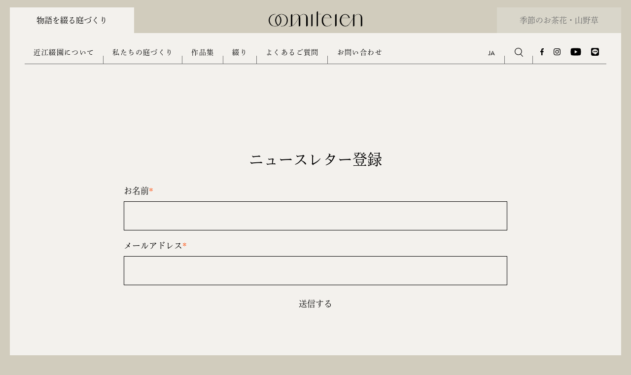

--- FILE ---
content_type: text/html; charset=UTF-8
request_url: https://www.oomiteien.com/newsletter
body_size: 8922
content:
<!doctype html><html lang="ja-jp"><head>
<meta charset="utf-8">

<title>ニュースレター登録 | 物語を綴る造園のデザイン・設計・お庭づくり。</title>

<link rel="shortcut icon" href="https://www.oomiteien.com/hubfs/favicon-1.ico">
<meta name="msvalidate.01" content="AC670F857737AB722AA8D549EE35090A">
<meta name="description" content="近江綴園のニュースレターをご希望の方は、こちらからご登録をお願いいたします。お庭ができるまでの様々なプロセスや、私たち近江綴園の庭職人が庭づくりにかける情熱を包み隠さずお伝えします。デザイン・設計、施工、お手入れ、全ての作業を行う近江綴園だからこそ、為せる仕事があります。">



  








<meta name="viewport" content="width=device-width, initial-scale=1">

    <script src="/hs/hsstatic/jquery-libs/static-1.1/jquery/jquery-1.7.1.js"></script>
<script>hsjQuery = window['jQuery'];</script>
    <meta property="og:description" content="近江綴園のニュースレターをご希望の方は、こちらからご登録をお願いいたします。お庭ができるまでの様々なプロセスや、私たち近江綴園の庭職人が庭づくりにかける情熱を包み隠さずお伝えします。デザイン・設計、施工、お手入れ、全ての作業を行う近江綴園だからこそ、為せる仕事があります。">
    <meta property="og:title" content="ニュースレター登録 | 物語を綴る造園のデザイン・設計・お庭づくり。">
    <meta name="twitter:description" content="近江綴園のニュースレターをご希望の方は、こちらからご登録をお願いいたします。お庭ができるまでの様々なプロセスや、私たち近江綴園の庭職人が庭づくりにかける情熱を包み隠さずお伝えします。デザイン・設計、施工、お手入れ、全ての作業を行う近江綴園だからこそ、為せる仕事があります。">
    <meta name="twitter:title" content="ニュースレター登録 | 物語を綴る造園のデザイン・設計・お庭づくり。">

    

    
    <style>
a.cta_button{-moz-box-sizing:content-box !important;-webkit-box-sizing:content-box !important;box-sizing:content-box !important;vertical-align:middle}.hs-breadcrumb-menu{list-style-type:none;margin:0px 0px 0px 0px;padding:0px 0px 0px 0px}.hs-breadcrumb-menu-item{float:left;padding:10px 0px 10px 10px}.hs-breadcrumb-menu-divider:before{content:'›';padding-left:10px}.hs-featured-image-link{border:0}.hs-featured-image{float:right;margin:0 0 20px 20px;max-width:50%}@media (max-width: 568px){.hs-featured-image{float:none;margin:0;width:100%;max-width:100%}}.hs-screen-reader-text{clip:rect(1px, 1px, 1px, 1px);height:1px;overflow:hidden;position:absolute !important;width:1px}
</style>

<link rel="stylesheet" href="https://www.oomiteien.com/hubfs/hub_generated/template_assets/1/61618313276/1741531881528/template_main.min.css">
<link rel="stylesheet" href="https://www.oomiteien.com/hubfs/hub_generated/template_assets/1/61618313282/1741531886914/template_blank.min.css">
<link rel="stylesheet" href="https://www.oomiteien.com/hubfs/hub_generated/module_assets/1/61618606888/1741503321714/module_header-menu-section.min.css">
<link rel="stylesheet" href="/hs/hsstatic/cos-LanguageSwitcher/static-1.336/sass/LanguageSwitcher.css">
<link rel="stylesheet" href="https://www.oomiteien.com/hubfs/hub_generated/module_assets/1/61616072584/1741503314087/module_search_input_custom.min.css">
<link rel="stylesheet" href="https://www.oomiteien.com/hubfs/hub_generated/module_assets/1/61618283957/1741503317913/module_social-follow.min.css">

<style>
  /* #hs_cos_wrapper_header_social .social-links__icon {
    background-color: rgba(255, 255, 255,0.0);
    border-radius: 0px;
  }
  #hs_cos_wrapper_header_social .social-links__icon svg {
    fill: #000000;
    width: 15px;
  } */
  #hs_cos_wrapper_header_social .social-links__icon:hover,
  #hs_cos_wrapper_header_social .social-links__icon:focus,
  #hs_cos_wrapper_header_social .social-links__icon:active {
    background-color: rgba(255, 255, 255,0.0);
  }
  #hs_cos_wrapper_header_social .social-links__icon:hover svg,
  #hs_cos_wrapper_header_social .social-links__icon:focus svg,
  #hs_cos_wrapper_header_social .social-links__icon:active svg {
    fill: #000000;
  }
</style>

<link rel="stylesheet" href="https://www.oomiteien.com/hubfs/hub_generated/module_assets/1/61618446660/1741503320405/module_menu-section.min.css">
<!-- Editor Styles -->
<style id="hs_editor_style" type="text/css">
#hs_cos_wrapper_widget_1639620182353 input[type="submit"] { border-width: 0px !important }
#hs_cos_wrapper_widget_1639620182353 .hs-button { border-width: 0px !important }
#hs_cos_wrapper_widget_1639620182353 input[type="submit"] { border-width: 0px !important }
#hs_cos_wrapper_widget_1639620182353 .hs-button { border-width: 0px !important }
.dnd_area-row-0-max-width-section-centering > .row-fluid {
  max-width: 778px !important;
  margin-left: auto !important;
  margin-right: auto !important;
}
/* HubSpot Non-stacked Media Query Styles */
@media (min-width:768px) {
  .dnd_area-row-0-vertical-alignment > .row-fluid {
    display: -ms-flexbox !important;
    -ms-flex-direction: row;
    display: flex !important;
    flex-direction: row;
  }
  .dnd_area-column-1-vertical-alignment {
    display: -ms-flexbox !important;
    -ms-flex-direction: column !important;
    -ms-flex-pack: center !important;
    display: flex !important;
    flex-direction: column !important;
    justify-content: center !important;
  }
  .dnd_area-column-1-vertical-alignment > div {
    flex-shrink: 0 !important;
  }
}
/* HubSpot Styles (default) */
.dnd_area-row-0-padding {
  padding-top: 50px !important;
  padding-bottom: 50px !important;
  padding-left: 20px !important;
  padding-right: 20px !important;
}
.dnd_area-row-0-background-layers {
  background-image: url('//4861201.hubspotpreview-na1.com/_hcms/raw-resource?path=OomiTeien_2022/images/blank-page-banner.jpg&portalId=4861201&preview_theme=true&theme_path=OomiTeien_2022&theme_content_id=62021271319') !important;
  background-position: center center !important;
  background-size: cover !important;
  background-repeat: no-repeat !important;
}
</style>
    

    
<!--  Added by GoogleAnalytics integration -->
<script>
var _hsp = window._hsp = window._hsp || [];
_hsp.push(['addPrivacyConsentListener', function(consent) { if (consent.allowed || (consent.categories && consent.categories.analytics)) {
  (function(i,s,o,g,r,a,m){i['GoogleAnalyticsObject']=r;i[r]=i[r]||function(){
  (i[r].q=i[r].q||[]).push(arguments)},i[r].l=1*new Date();a=s.createElement(o),
  m=s.getElementsByTagName(o)[0];a.async=1;a.src=g;m.parentNode.insertBefore(a,m)
})(window,document,'script','//www.google-analytics.com/analytics.js','ga');
  ga('create','UA-34390326-1','auto');
  ga('send','pageview');
}}]);
</script>

<!-- /Added by GoogleAnalytics integration -->

<!--  Added by GoogleAnalytics4 integration -->
<script>
var _hsp = window._hsp = window._hsp || [];
window.dataLayer = window.dataLayer || [];
function gtag(){dataLayer.push(arguments);}

var useGoogleConsentModeV2 = true;
var waitForUpdateMillis = 1000;


if (!window._hsGoogleConsentRunOnce) {
  window._hsGoogleConsentRunOnce = true;

  gtag('consent', 'default', {
    'ad_storage': 'denied',
    'analytics_storage': 'denied',
    'ad_user_data': 'denied',
    'ad_personalization': 'denied',
    'wait_for_update': waitForUpdateMillis
  });

  if (useGoogleConsentModeV2) {
    _hsp.push(['useGoogleConsentModeV2'])
  } else {
    _hsp.push(['addPrivacyConsentListener', function(consent){
      var hasAnalyticsConsent = consent && (consent.allowed || (consent.categories && consent.categories.analytics));
      var hasAdsConsent = consent && (consent.allowed || (consent.categories && consent.categories.advertisement));

      gtag('consent', 'update', {
        'ad_storage': hasAdsConsent ? 'granted' : 'denied',
        'analytics_storage': hasAnalyticsConsent ? 'granted' : 'denied',
        'ad_user_data': hasAdsConsent ? 'granted' : 'denied',
        'ad_personalization': hasAdsConsent ? 'granted' : 'denied'
      });
    }]);
  }
}

gtag('js', new Date());
gtag('set', 'developer_id.dZTQ1Zm', true);
gtag('config', 'G-5TGYSVSNSX');
</script>
<script async src="https://www.googletagmanager.com/gtag/js?id=G-5TGYSVSNSX"></script>

<!-- /Added by GoogleAnalytics4 integration -->

<!--  Added by GoogleTagManager integration -->
<script>
var _hsp = window._hsp = window._hsp || [];
window.dataLayer = window.dataLayer || [];
function gtag(){dataLayer.push(arguments);}

var useGoogleConsentModeV2 = true;
var waitForUpdateMillis = 1000;



var hsLoadGtm = function loadGtm() {
    if(window._hsGtmLoadOnce) {
      return;
    }

    if (useGoogleConsentModeV2) {

      gtag('set','developer_id.dZTQ1Zm',true);

      gtag('consent', 'default', {
      'ad_storage': 'denied',
      'analytics_storage': 'denied',
      'ad_user_data': 'denied',
      'ad_personalization': 'denied',
      'wait_for_update': waitForUpdateMillis
      });

      _hsp.push(['useGoogleConsentModeV2'])
    }

    (function(w,d,s,l,i){w[l]=w[l]||[];w[l].push({'gtm.start':
    new Date().getTime(),event:'gtm.js'});var f=d.getElementsByTagName(s)[0],
    j=d.createElement(s),dl=l!='dataLayer'?'&l='+l:'';j.async=true;j.src=
    'https://www.googletagmanager.com/gtm.js?id='+i+dl;f.parentNode.insertBefore(j,f);
    })(window,document,'script','dataLayer','GTM-WLDQN9SZ');

    window._hsGtmLoadOnce = true;
};

_hsp.push(['addPrivacyConsentListener', function(consent){
  if(consent.allowed || (consent.categories && consent.categories.analytics)){
    hsLoadGtm();
  }
}]);

</script>

<!-- /Added by GoogleTagManager integration -->

    <link rel="canonical" href="https://www.oomiteien.com/newsletter">


<meta property="og:url" content="https://www.oomiteien.com/newsletter">
<meta name="twitter:card" content="summary">
<meta http-equiv="content-language" content="ja-jp">
<link rel="alternate" hreflang="en" href="https://www.oomiteien.com/en/newsletter">
<link rel="alternate" hreflang="ja-jp" href="https://www.oomiteien.com/newsletter">






<meta name="generator" content="HubSpot"></head>
<body>
<!--  Added by GoogleTagManager integration -->
<noscript><iframe src="https://www.googletagmanager.com/ns.html?id=GTM-WLDQN9SZ" height="0" width="0" style="display:none;visibility:hidden"></iframe></noscript>

<!-- /Added by GoogleTagManager integration -->

  <div class="body-wrapper ja-jp   hs-content-id-62021271319 hs-site-page page ">
    <div class="header-wrapper">
      
        
        
          <div data-global-resource-path="OomiTeien_2022/templates/partials/header.html"><header class="header">

  <div class="header__logo">
    <div id="hs_cos_wrapper_header_logo" class="hs_cos_wrapper hs_cos_wrapper_widget hs_cos_wrapper_type_module widget-type-logo" style="" data-hs-cos-general-type="widget" data-hs-cos-type="module">
  






















  
  <span id="hs_cos_wrapper_header_logo_hs_logo_widget" class="hs_cos_wrapper hs_cos_wrapper_widget hs_cos_wrapper_type_logo" style="" data-hs-cos-general-type="widget" data-hs-cos-type="logo"><a href="https://www.oomiteien.com/?hsLang=ja-jp" id="hs-link-header_logo_hs_logo_widget" style="border-width:0px;border:0px;"><img src="https://www.oomiteien.com/hubfs/logo.svg" class="hs-image-widget " height="146" style="height: auto;width:190px;border-width:0px;border:0px;" width="190" alt="logo" title="logo"></a></span>
</div>
  </div>

  
  <div class="header__top-bar">

    <div class="header__top-start">
      <label class="header__navigation-toggle" for="nav-toggle">
        <span class="header__mobile-menu-icon"></span>
      </label>
      <a href="https://www.oomiteien.com/?hsLang=ja-jp" class="header__tab active">物語を綴る庭づくり</a>
    </div>
    <div class="header__top-end">
      <a href="https://onlineshop.oomiteien.com/" class="header__tab">季節のお茶花・山野草</a>
    </div>
  </div>
  

  
  <input type="checkbox" id="nav-toggle">
  <div class="header__main-bar">

    
    <div class="header__menu">
      <div id="hs_cos_wrapper_header_navigation_primary" class="hs_cos_wrapper hs_cos_wrapper_widget hs_cos_wrapper_type_module" style="" data-hs-cos-general-type="widget" data-hs-cos-type="module">



























<nav aria-label="Main menu" class="main-nav">
  
  
  <ul class="menu level-1">
    
      
<li class="has-submenu menu-item hs-skip-lang-url-rewrite">
  <a href="https://www.oomiteien.com/aboutus" class="menu-link">近江綴園について</a>

  
  <input type="checkbox" id="header_navigation_primary-近江綴園について" class="submenu-toggle">
  <label class="menu-arrow" for="header_navigation_primary-近江綴園について">
  <span class="menu-child-toggle-icon">
    <svg xmlns="http://www.w3.org/2000/svg" width="24" height="16" viewbox="0 0 24 16"><g transform="translate(783 1971)"><path d="M2875.517-7655.93l-9.425-9.212.7-.715,8.749,8.552,9.4-8.564.674.739Z" transform="translate(-3646.942 5698)" /><rect width="24" height="16" transform="translate(-783 -1971)" fill="rgba(255,255,255,0)" /></g></svg>
  </span>
  </label>
  
  
  <ul class="menu level-2">
    
      
<li class="no-submenu menu-item hs-skip-lang-url-rewrite">
  <a href="https://www.oomiteien.com/aboutus#artisans" class="menu-link">綴り人</a>

  
</li>

    
      
<li class="no-submenu menu-item hs-skip-lang-url-rewrite">
  <a href="https://www.oomiteien.com/aboutus#workflow" class="menu-link">お仕事の流れ</a>

  
</li>

    
      
<li class="no-submenu menu-item hs-skip-lang-url-rewrite">
  <a href="https://www.oomiteien.com/aboutus#award" class="menu-link">表彰・受賞歴</a>

  
</li>

    
  </ul>

  
</li>

    
      
<li class="has-submenu menu-item hs-skip-lang-url-rewrite">
  <a href="https://www.oomiteien.com/our-history" class="menu-link">私たちの庭づくり</a>

  
  <input type="checkbox" id="header_navigation_primary-私たちの庭づくり" class="submenu-toggle">
  <label class="menu-arrow" for="header_navigation_primary-私たちの庭づくり">
  <span class="menu-child-toggle-icon">
    <svg xmlns="http://www.w3.org/2000/svg" width="24" height="16" viewbox="0 0 24 16"><g transform="translate(783 1971)"><path d="M2875.517-7655.93l-9.425-9.212.7-.715,8.749,8.552,9.4-8.564.674.739Z" transform="translate(-3646.942 5698)" /><rect width="24" height="16" transform="translate(-783 -1971)" fill="rgba(255,255,255,0)" /></g></svg>
  </span>
  </label>
  
  
  <ul class="menu level-2">
    
      
<li class="no-submenu menu-item hs-skip-lang-url-rewrite">
  <a href="https://www.oomiteien.com/our-history#story" class="menu-link">私たちの物語</a>

  
</li>

    
      
<li class="no-submenu menu-item hs-skip-lang-url-rewrite">
  <a href="https://www.oomiteien.com/our-history#future" class="menu-link">私たちが描く未来</a>

  
</li>

    
      
<li class="no-submenu menu-item hs-skip-lang-url-rewrite">
  <a href="https://www.oomiteien.com/our-history#promise" class="menu-link">私たちの約束</a>

  
</li>

    
      
<li class="no-submenu menu-item hs-skip-lang-url-rewrite">
  <a href="https://www.oomiteien.com/our-history#origin" class="menu-link">名前の由来</a>

  
</li>

    
      
<li class="no-submenu menu-item hs-skip-lang-url-rewrite">
  <a href="https://www.oomiteien.com/our-history#history" class="menu-link">私たちの歴史</a>

  
</li>

    
  </ul>

  
</li>

    
      
<li class="has-submenu menu-item hs-skip-lang-url-rewrite">
  <a href="https://story.oomiteien.com/our_work" class="menu-link">作品集</a>

  
  <input type="checkbox" id="header_navigation_primary-作品集" class="submenu-toggle">
  <label class="menu-arrow" for="header_navigation_primary-作品集">
  <span class="menu-child-toggle-icon">
    <svg xmlns="http://www.w3.org/2000/svg" width="24" height="16" viewbox="0 0 24 16"><g transform="translate(783 1971)"><path d="M2875.517-7655.93l-9.425-9.212.7-.715,8.749,8.552,9.4-8.564.674.739Z" transform="translate(-3646.942 5698)" /><rect width="24" height="16" transform="translate(-783 -1971)" fill="rgba(255,255,255,0)" /></g></svg>
  </span>
  </label>
  
  
  <ul class="menu level-2">
    
      
<li class="no-submenu menu-item hs-skip-lang-url-rewrite">
  <a href="https://story.oomiteien.com/our_work" class="menu-link">全て</a>

  
</li>

    
      
<li class="no-submenu menu-item hs-skip-lang-url-rewrite">
  <a href="https://story.oomiteien.com/our_work/tag/%E4%BD%8F%E5%AE%85" class="menu-link">住宅</a>

  
</li>

    
      
<li class="no-submenu menu-item hs-skip-lang-url-rewrite">
  <a href="https://story.oomiteien.com/our_work/tag/%E5%95%86%E6%A5%AD" class="menu-link">商業</a>

  
</li>

    
  </ul>

  
</li>

    
      
<li class="no-submenu menu-item hs-skip-lang-url-rewrite">
  <a href="https://story.oomiteien.com/blog" class="menu-link">綴り</a>

  
</li>

    
      
<li class="no-submenu menu-item hs-skip-lang-url-rewrite">
  <a href="https://www.oomiteien.com/faqs" class="menu-link">よくあるご質問</a>

  
</li>

    
      
<li class="no-submenu menu-item hs-skip-lang-url-rewrite">
  <a href="https://www.oomiteien.com/contact" class="menu-link">お問い合わせ</a>

  
</li>

    
  </ul>

</nav></div>
    </div>
    
    
    
    <div class="header__language-switcher">
      <div class="header__language-switcher-label">
        <div id="hs_cos_wrapper_language-switcher" class="hs_cos_wrapper hs_cos_wrapper_widget hs_cos_wrapper_type_module widget-type-language_switcher" style="" data-hs-cos-general-type="widget" data-hs-cos-type="module"><span id="hs_cos_wrapper_language-switcher_" class="hs_cos_wrapper hs_cos_wrapper_widget hs_cos_wrapper_type_language_switcher" style="" data-hs-cos-general-type="widget" data-hs-cos-type="language_switcher"><div class="lang_switcher_class">
   <div class="globe_class" onclick="">
       <ul class="lang_list_class">
           <li>
               <a class="lang_switcher_link" data-language="ja-jp" lang="ja-jp" href="https://www.oomiteien.com/newsletter">日本語 - 日本</a>
           </li>
           <li>
               <a class="lang_switcher_link" data-language="en" lang="en" href="https://www.oomiteien.com/en/newsletter">英語</a>
           </li>
       </ul>
   </div>
</div></span></div>
        <div class="header__language-switcher-label-current">ja</div>
      </div>
    </div>
    
    

    
    <div class="header__search">
      <div id="hs_cos_wrapper_site_search" class="hs_cos_wrapper hs_cos_wrapper_widget hs_cos_wrapper_type_module" style="" data-hs-cos-general-type="widget" data-hs-cos-type="module">

<div class="hs-search-field"> 
    <div class="hs-search-field__bar"> 
      <form action="/hs-search-results">
        
          <label for="term">検索</label>
        
        <input type="text" class="hs-search-field__input" name="term" autocomplete="off" aria-label="検索" placeholder="">
        
        
          <input type="hidden" name="type" value="SITE_PAGE">
        
        
        
          <input type="hidden" name="type" value="BLOG_POST">
        
        
          <input type="hidden" name="language" value="ja-jp">
        
      </form>
    </div>
    <ul class="hs-search-field__suggestions"></ul>
</div></div>
      <button aria-label="Search" class="header__search-icon"><span id="hs_cos_wrapper_site_search_" class="hs_cos_wrapper hs_cos_wrapper_widget hs_cos_wrapper_type_icon" style="" data-hs-cos-general-type="widget" data-hs-cos-type="icon"><svg xmlns="http://www.w3.org/2000/svg" width="16.387" height="17.587" viewbox="0 0 16.387 17.587">
            <g transform="translate(0.557 0.558)">
              <path d="M6.571-.557A7.128,7.128,0,1,1-.557,6.571,7.137,7.137,0,0,1,6.571-.557Zm0,13.142A6.014,6.014,0,1,0,.557,6.571,6.02,6.02,0,0,0,6.571,12.585Z" transform="translate(0 0)" />
              <path d="M6319.626,12850.121h-1v-7.029h1Z" transform="translate(-13278.94 -5304.427) rotate(-42)" />
            </g>
          </svg></span></button>
    </div>
    

    
    <div class="header__social">
      <div id="hs_cos_wrapper_header_social" class="hs_cos_wrapper hs_cos_wrapper_widget hs_cos_wrapper_type_module" style="" data-hs-cos-general-type="widget" data-hs-cos-type="module"><div class="social-links">
  
    
      
    

    
    

    
    
    
      
    

    <a href="https://www.facebook.com/oomiteien/?fref=nf" class="social-links__link" target="_blank" rel="noopener">
      <span id="hs_cos_wrapper_header_social_" class="hs_cos_wrapper hs_cos_wrapper_widget hs_cos_wrapper_type_icon social-links__icon" style="" data-hs-cos-general-type="widget" data-hs-cos-type="icon"><svg version="1.0" xmlns="http://www.w3.org/2000/svg" viewbox="0 0 264 512" aria-labelledby="facebook-f1" role="img"><title id="facebook-f1">Follow us on Facebook</title><g id="facebook-f1_layer"><path d="M76.7 512V283H0v-91h76.7v-71.7C76.7 42.4 124.3 0 193.8 0c33.3 0 61.9 2.5 70.2 3.6V85h-48.2c-37.8 0-45.1 18-45.1 44.3V192H256l-11.7 91h-73.6v229" /></g></svg></span>
    </a>
  
    
      
    

    
    

    
    
    
      
    

    <a href="https://www.instagram.com/oomiteien/" class="social-links__link" target="_blank" rel="noopener">
      <span id="hs_cos_wrapper_header_social_" class="hs_cos_wrapper hs_cos_wrapper_widget hs_cos_wrapper_type_icon social-links__icon" style="" data-hs-cos-general-type="widget" data-hs-cos-type="icon"><svg version="1.0" xmlns="http://www.w3.org/2000/svg" viewbox="0 0 448 512" aria-labelledby="instagram2" role="img"><title id="instagram2">instagram icon</title><g id="instagram2_layer"><path d="M224.1 141c-63.6 0-114.9 51.3-114.9 114.9s51.3 114.9 114.9 114.9S339 319.5 339 255.9 287.7 141 224.1 141zm0 189.6c-41.1 0-74.7-33.5-74.7-74.7s33.5-74.7 74.7-74.7 74.7 33.5 74.7 74.7-33.6 74.7-74.7 74.7zm146.4-194.3c0 14.9-12 26.8-26.8 26.8-14.9 0-26.8-12-26.8-26.8s12-26.8 26.8-26.8 26.8 12 26.8 26.8zm76.1 27.2c-1.7-35.9-9.9-67.7-36.2-93.9-26.2-26.2-58-34.4-93.9-36.2-37-2.1-147.9-2.1-184.9 0-35.8 1.7-67.6 9.9-93.9 36.1s-34.4 58-36.2 93.9c-2.1 37-2.1 147.9 0 184.9 1.7 35.9 9.9 67.7 36.2 93.9s58 34.4 93.9 36.2c37 2.1 147.9 2.1 184.9 0 35.9-1.7 67.7-9.9 93.9-36.2 26.2-26.2 34.4-58 36.2-93.9 2.1-37 2.1-147.8 0-184.8zM398.8 388c-7.8 19.6-22.9 34.7-42.6 42.6-29.5 11.7-99.5 9-132.1 9s-102.7 2.6-132.1-9c-19.6-7.8-34.7-22.9-42.6-42.6-11.7-29.5-9-99.5-9-132.1s-2.6-102.7 9-132.1c7.8-19.6 22.9-34.7 42.6-42.6 29.5-11.7 99.5-9 132.1-9s102.7-2.6 132.1 9c19.6 7.8 34.7 22.9 42.6 42.6 11.7 29.5 9 99.5 9 132.1s2.7 102.7-9 132.1z" /></g></svg></span>
    </a>
  
    
      
    

    
    

    
    
    
      
    

    <a href="https://www.youtube.com/channel/UCgTivrWfSQMbn-Ur836cf1Q" class="social-links__link" target="_blank" rel="noopener">
      <span id="hs_cos_wrapper_header_social_" class="hs_cos_wrapper hs_cos_wrapper_widget hs_cos_wrapper_type_icon social-links__icon" style="" data-hs-cos-general-type="widget" data-hs-cos-type="icon"><svg version="1.0" xmlns="http://www.w3.org/2000/svg" viewbox="0 0 576 512" aria-labelledby="youtube3" role="img"><title id="youtube3">Follow us on Youtube</title><g id="youtube3_layer"><path d="M549.655 124.083c-6.281-23.65-24.787-42.276-48.284-48.597C458.781 64 288 64 288 64S117.22 64 74.629 75.486c-23.497 6.322-42.003 24.947-48.284 48.597-11.412 42.867-11.412 132.305-11.412 132.305s0 89.438 11.412 132.305c6.281 23.65 24.787 41.5 48.284 47.821C117.22 448 288 448 288 448s170.78 0 213.371-11.486c23.497-6.321 42.003-24.171 48.284-47.821 11.412-42.867 11.412-132.305 11.412-132.305s0-89.438-11.412-132.305zm-317.51 213.508V175.185l142.739 81.205-142.739 81.201z" /></g></svg></span>
    </a>
  
    
      
    

    
    

    
    
    
      
    

    <a href="https://lin.ee/mtBDI7B" class="social-links__link" target="_blank" rel="noopener">
      <span id="hs_cos_wrapper_header_social_" class="hs_cos_wrapper hs_cos_wrapper_widget hs_cos_wrapper_type_icon social-links__icon" style="" data-hs-cos-general-type="widget" data-hs-cos-type="icon"><svg version="1.0" xmlns="http://www.w3.org/2000/svg" viewbox="0 0 448 512" aria-labelledby="line4" role="img"><title id="line4">Line　友だち募集中</title><g id="line4_layer"><path d="M272.1 204.2v71.1c0 1.8-1.4 3.2-3.2 3.2h-11.4c-1.1 0-2.1-.6-2.6-1.3l-32.6-44v42.2c0 1.8-1.4 3.2-3.2 3.2h-11.4c-1.8 0-3.2-1.4-3.2-3.2v-71.1c0-1.8 1.4-3.2 3.2-3.2H219c1 0 2.1.5 2.6 1.4l32.6 44v-42.2c0-1.8 1.4-3.2 3.2-3.2h11.4c1.8-.1 3.3 1.4 3.3 3.1zm-82-3.2h-11.4c-1.8 0-3.2 1.4-3.2 3.2v71.1c0 1.8 1.4 3.2 3.2 3.2h11.4c1.8 0 3.2-1.4 3.2-3.2v-71.1c0-1.7-1.4-3.2-3.2-3.2zm-27.5 59.6h-31.1v-56.4c0-1.8-1.4-3.2-3.2-3.2h-11.4c-1.8 0-3.2 1.4-3.2 3.2v71.1c0 .9.3 1.6.9 2.2.6.5 1.3.9 2.2.9h45.7c1.8 0 3.2-1.4 3.2-3.2v-11.4c0-1.7-1.4-3.2-3.1-3.2zM332.1 201h-45.7c-1.7 0-3.2 1.4-3.2 3.2v71.1c0 1.7 1.4 3.2 3.2 3.2h45.7c1.8 0 3.2-1.4 3.2-3.2v-11.4c0-1.8-1.4-3.2-3.2-3.2H301v-12h31.1c1.8 0 3.2-1.4 3.2-3.2V234c0-1.8-1.4-3.2-3.2-3.2H301v-12h31.1c1.8 0 3.2-1.4 3.2-3.2v-11.4c-.1-1.7-1.5-3.2-3.2-3.2zM448 113.7V399c-.1 44.8-36.8 81.1-81.7 81H81c-44.8-.1-81.1-36.9-81-81.7V113c.1-44.8 36.9-81.1 81.7-81H367c44.8.1 81.1 36.8 81 81.7zm-61.6 122.6c0-73-73.2-132.4-163.1-132.4-89.9 0-163.1 59.4-163.1 132.4 0 65.4 58 120.2 136.4 130.6 19.1 4.1 16.9 11.1 12.6 36.8-.7 4.1-3.3 16.1 14.1 8.8 17.4-7.3 93.9-55.3 128.2-94.7 23.6-26 34.9-52.3 34.9-81.5z" /></g></svg></span>
    </a>
  
</div>



</div>
    </div>
    

  </div>
  

</header></div>
        
      
    </div><!-- /.header-wrapper -->

    <div class="main-wrapper">
      
<main class="main-content">
  <div class="page-wrapper bg-box">
  <div class="container-fluid body-container body-container--blank-page">
<div class="row-fluid-wrapper">
<div class="row-fluid">
<div class="span12 widget-span widget-type-cell " style="" data-widget-type="cell" data-x="0" data-w="12">

<div class="row-fluid-wrapper row-depth-1 row-number-1 dnd_area-row-0-max-width-section-centering dnd_area-row-0-vertical-alignment dnd_area-row-0-background-layers dnd-section dnd_area-row-0-padding dnd_area-row-0-background-image">
<div class="row-fluid ">
<div class="span12 widget-span widget-type-cell dnd-column dnd_area-column-1-vertical-alignment" style="" data-widget-type="cell" data-x="0" data-w="12">

<div class="row-fluid-wrapper row-depth-1 row-number-2 dnd-row">
<div class="row-fluid ">
<div class="span12 widget-span widget-type-custom_widget dnd-module" style="" data-widget-type="custom_widget" data-x="0" data-w="12">
<div id="hs_cos_wrapper_dnd_area-module-2" class="hs_cos_wrapper hs_cos_wrapper_widget hs_cos_wrapper_type_module widget-type-rich_text widget-type-rich_text" style="" data-hs-cos-general-type="widget" data-hs-cos-type="module"><span id="hs_cos_wrapper_dnd_area-module-2_" class="hs_cos_wrapper hs_cos_wrapper_widget hs_cos_wrapper_type_rich_text" style="" data-hs-cos-general-type="widget" data-hs-cos-type="rich_text"><div style="text-align: center;">
<h1 style="color: #fff;"><span style="color: #000000;">ニュースレター登録</span></h1>
</div></span></div>

</div><!--end widget-span -->
</div><!--end row-->
</div><!--end row-wrapper -->

<div class="row-fluid-wrapper row-depth-1 row-number-3 dnd-row">
<div class="row-fluid ">
<div class="span12 widget-span widget-type-custom_widget dnd-module" style="" data-widget-type="custom_widget" data-x="0" data-w="12">
<div id="hs_cos_wrapper_widget_1639620182353" class="hs_cos_wrapper hs_cos_wrapper_widget hs_cos_wrapper_type_module widget-type-form" style="" data-hs-cos-general-type="widget" data-hs-cos-type="module">


	



	<span id="hs_cos_wrapper_widget_1639620182353_" class="hs_cos_wrapper hs_cos_wrapper_widget hs_cos_wrapper_type_form" style="" data-hs-cos-general-type="widget" data-hs-cos-type="form">
<div id="hs_form_target_widget_1639620182353"></div>








</span>
</div>

</div><!--end widget-span -->
</div><!--end row-->
</div><!--end row-wrapper -->

</div><!--end widget-span -->
</div><!--end row-->
</div><!--end row-wrapper -->

<div class="row-fluid-wrapper row-depth-1 row-number-4 dnd-section">
<div class="row-fluid ">
</div><!--end row-->
</div><!--end row-wrapper -->

</div><!--end widget-span -->
</div>
</div>
</div>
  </div><!-- /.page-wrapper -->
</main>

    </div><!-- /.main-wrapper -->
    <div class="footer-wrapper">
      
        
          <div data-global-resource-path="OomiTeien_2022/templates/partials/footer.html"><footer class="footer">
  <h5 class="footer__logo">
  <div id="hs_cos_wrapper_footer_logo" class="hs_cos_wrapper hs_cos_wrapper_widget hs_cos_wrapper_type_module widget-type-linked_image" style="" data-hs-cos-general-type="widget" data-hs-cos-type="module">
    






  



<span id="hs_cos_wrapper_footer_logo_" class="hs_cos_wrapper hs_cos_wrapper_widget hs_cos_wrapper_type_linked_image" style="" data-hs-cos-general-type="widget" data-hs-cos-type="linked_image"><img src="https://www.oomiteien.com/hubfs/raw_assets/public/OomiTeien_2022/images/oomiteien.svg" class="hs-image-widget " style="width:200px;border-width:0px;border:0px;" width="200" alt="近江綴園" title="近江綴園"></span></div>
  </h5><!-- /.footer__logo -->
  <div class="footer__top-bar">
    <div class="footer__nav">
      <div id="hs_cos_wrapper_footer_nav" class="hs_cos_wrapper hs_cos_wrapper_widget hs_cos_wrapper_type_module" style="" data-hs-cos-general-type="widget" data-hs-cos-type="module">





























<nav aria-label="menu" class="footer-navigation footer_nav">
  
  
  <ul class="submenu level-1">
    
      

  <li class="has-submenu menu-item hs-skip-lang-url-rewrite">
    <a href="https://www.oomiteien.com/aboutus" class="menu-link">近江綴園について</a>

    
      <input type="checkbox" id="近江綴園について" class="submenu-toggle">
      <label class="menu-arrow" for="近江綴園について">
        <span class="menu-child-toggle-icon">
          <svg xmlns="http://www.w3.org/2000/svg" width="24" height="16" viewbox="0 0 24 16"><g transform="translate(783 1971)"><path d="M2875.517-7655.93l-9.425-9.212.7-.715,8.749,8.552,9.4-8.564.674.739Z" transform="translate(-3646.942 5698)" fill="#707070" /><rect width="24" height="16" transform="translate(-783 -1971)" fill="rgba(255,255,255,0)" /></g></svg>
        </span>
      </label>
      
  
  <ul class="submenu level-2">
    
      

  <li class="no-submenu menu-item hs-skip-lang-url-rewrite">
    <a href="https://www.oomiteien.com/aboutus#artisans" class="menu-link">綴り人</a>

    
  </li>


    
      

  <li class="no-submenu menu-item hs-skip-lang-url-rewrite">
    <a href="https://www.oomiteien.com/aboutus#workflow" class="menu-link">お仕事の流れ</a>

    
  </li>


    
      

  <li class="no-submenu menu-item hs-skip-lang-url-rewrite">
    <a href="https://www.oomiteien.com/aboutus#award" class="menu-link">表彰・受賞歴</a>

    
  </li>


    
      

  <li class="no-submenu menu-item hs-skip-lang-url-rewrite">
    <a href="https://www.oomiteien.com/faqs" class="menu-link">よくあるご質問</a>

    
  </li>


    
  </ul>

    
  </li>


    
      

  <li class="has-submenu menu-item hs-skip-lang-url-rewrite">
    <a href="https://www.oomiteien.com/our-history" class="menu-link">私たちの庭づくり</a>

    
      <input type="checkbox" id="私たちの庭づくり" class="submenu-toggle">
      <label class="menu-arrow" for="私たちの庭づくり">
        <span class="menu-child-toggle-icon">
          <svg xmlns="http://www.w3.org/2000/svg" width="24" height="16" viewbox="0 0 24 16"><g transform="translate(783 1971)"><path d="M2875.517-7655.93l-9.425-9.212.7-.715,8.749,8.552,9.4-8.564.674.739Z" transform="translate(-3646.942 5698)" fill="#707070" /><rect width="24" height="16" transform="translate(-783 -1971)" fill="rgba(255,255,255,0)" /></g></svg>
        </span>
      </label>
      
  
  <ul class="submenu level-2">
    
      

  <li class="no-submenu menu-item hs-skip-lang-url-rewrite">
    <a href="https://www.oomiteien.com/our-history#story" class="menu-link">私たちの物語</a>

    
  </li>


    
      

  <li class="no-submenu menu-item hs-skip-lang-url-rewrite">
    <a href="https://www.oomiteien.com/our-history#future" class="menu-link">私たちが描く未来</a>

    
  </li>


    
      

  <li class="no-submenu menu-item hs-skip-lang-url-rewrite">
    <a href="https://www.oomiteien.com/our-history#promise" class="menu-link">私たちの約束</a>

    
  </li>


    
      

  <li class="no-submenu menu-item hs-skip-lang-url-rewrite">
    <a href="https://www.oomiteien.com/our-history#origin" class="menu-link">名前の由来</a>

    
  </li>


    
      

  <li class="no-submenu menu-item hs-skip-lang-url-rewrite">
    <a href="https://www.oomiteien.com/our-history#history" class="menu-link">私たちの歴史</a>

    
  </li>


    
  </ul>

    
  </li>


    
      

  <li class="has-submenu menu-item hs-skip-lang-url-rewrite">
    <a href="https://story.oomiteien.com/our_work" class="menu-link">作品集</a>

    
      <input type="checkbox" id="作品集" class="submenu-toggle">
      <label class="menu-arrow" for="作品集">
        <span class="menu-child-toggle-icon">
          <svg xmlns="http://www.w3.org/2000/svg" width="24" height="16" viewbox="0 0 24 16"><g transform="translate(783 1971)"><path d="M2875.517-7655.93l-9.425-9.212.7-.715,8.749,8.552,9.4-8.564.674.739Z" transform="translate(-3646.942 5698)" fill="#707070" /><rect width="24" height="16" transform="translate(-783 -1971)" fill="rgba(255,255,255,0)" /></g></svg>
        </span>
      </label>
      
  
  <ul class="submenu level-2">
    
      

  <li class="no-submenu menu-item hs-skip-lang-url-rewrite">
    <a href="https://story.oomiteien.com/our_work" class="menu-link">全て</a>

    
  </li>


    
      

  <li class="no-submenu menu-item hs-skip-lang-url-rewrite">
    <a href="https://story.oomiteien.com/our_work/tag/%E4%BD%8F%E5%AE%85" class="menu-link">住宅</a>

    
  </li>


    
      

  <li class="no-submenu menu-item hs-skip-lang-url-rewrite">
    <a href="https://story.oomiteien.com/our_work/tag/%E5%95%86%E6%A5%AD" class="menu-link">商業</a>

    
  </li>


    
  </ul>

    
  </li>


    
      

  <li class="no-submenu menu-item hs-skip-lang-url-rewrite">
    <a href="https://story.oomiteien.com/blog" class="menu-link">綴り</a>

    
  </li>


    
  </ul>

</nav></div>
      <div class="footer__contact"><a href="https://www.oomiteien.com/contact?hsLang=ja-jp">庭づくりに関するお問い合わせはこちら</a></div>
    </div><!-- /.footer__nav -->
    <div class="footer__shopNav">
      <div id="hs_cos_wrapper_shop_nav" class="hs_cos_wrapper hs_cos_wrapper_widget hs_cos_wrapper_type_module" style="" data-hs-cos-general-type="widget" data-hs-cos-type="module">





























<nav aria-label="menu" class="footer-navigation shop_nav">
  
  
  <ul class="submenu level-1">
    
      

  <li class="has-submenu menu-item hs-skip-lang-url-rewrite">
    <a href="https://onlineshop.oomiteien.com/" class="menu-link" target="_blank" rel="noopener">お買いもの</a>

    
      <input type="checkbox" id="お買いもの" class="submenu-toggle">
      <label class="menu-arrow" for="お買いもの">
        <span class="menu-child-toggle-icon">
          <svg xmlns="http://www.w3.org/2000/svg" width="24" height="16" viewbox="0 0 24 16"><g transform="translate(783 1971)"><path d="M2875.517-7655.93l-9.425-9.212.7-.715,8.749,8.552,9.4-8.564.674.739Z" transform="translate(-3646.942 5698)" fill="#707070" /><rect width="24" height="16" transform="translate(-783 -1971)" fill="rgba(255,255,255,0)" /></g></svg>
        </span>
      </label>
      
  
  <ul class="submenu level-2">
    
      

  <li class="has-submenu menu-item hs-skip-lang-url-rewrite">
    <a href="https://onlineshop.oomiteien.com/collections/all" class="menu-link" target="_blank" rel="noopener">すべての商品</a>

    
      <input type="checkbox" id="すべての商品" class="submenu-toggle">
      <label class="menu-arrow" for="すべての商品">
        <span class="menu-child-toggle-icon">
          <svg xmlns="http://www.w3.org/2000/svg" width="24" height="16" viewbox="0 0 24 16"><g transform="translate(783 1971)"><path d="M2875.517-7655.93l-9.425-9.212.7-.715,8.749,8.552,9.4-8.564.674.739Z" transform="translate(-3646.942 5698)" fill="#707070" /><rect width="24" height="16" transform="translate(-783 -1971)" fill="rgba(255,255,255,0)" /></g></svg>
        </span>
      </label>
      
  
  <ul class="submenu level-3">
    
      

  <li class="no-submenu menu-item hs-skip-lang-url-rewrite">
    <a href="https://onlineshop.oomiteien.com/collections/deciduous/%E6%A4%8D%E7%89%A9_%E8%90%BD%E8%91%89%E6%A8%B9?sort_by=best-selling" class="menu-link" target="_blank" rel="noopener">植物の種類から探す</a>

    
  </li>


    
      

  <li class="no-submenu menu-item hs-skip-lang-url-rewrite">
    <a href="https://onlineshop.oomiteien.com/collections/flower_red/?sort_by=best-selling" class="menu-link">色から探す</a>

    
  </li>


    
      

  <li class="no-submenu menu-item hs-skip-lang-url-rewrite">
    <a href="https://onlineshop.oomiteien.com/collections/gardening" class="menu-link" target="_blank" rel="noopener">ガーデニング用品</a>

    
  </li>


    
      

  <li class="no-submenu menu-item hs-skip-lang-url-rewrite">
    <a href="javascript:;" class="menu-link" target="_blank" rel="noopener">定期購入（準備中）</a>

    
  </li>


    
  </ul>

    
  </li>


    
      

  <li class="has-submenu menu-item hs-skip-lang-url-rewrite">
    <a href="javascript:;" class="menu-link" target="_blank" rel="noopener">小さな季節のご提案</a>

    
      <input type="checkbox" id="小さな季節のご提案" class="submenu-toggle">
      <label class="menu-arrow" for="小さな季節のご提案">
        <span class="menu-child-toggle-icon">
          <svg xmlns="http://www.w3.org/2000/svg" width="24" height="16" viewbox="0 0 24 16"><g transform="translate(783 1971)"><path d="M2875.517-7655.93l-9.425-9.212.7-.715,8.749,8.552,9.4-8.564.674.739Z" transform="translate(-3646.942 5698)" fill="#707070" /><rect width="24" height="16" transform="translate(-783 -1971)" fill="rgba(255,255,255,0)" /></g></svg>
        </span>
      </label>
      
  
  <ul class="submenu level-3">
    
      

  <li class="no-submenu menu-item hs-skip-lang-url-rewrite">
    <a href="https://onlineshop.oomiteien.com/collections/beginner" class="menu-link" target="_blank" rel="noopener">初心者におすすめ</a>

    
  </li>


    
      

  <li class="no-submenu menu-item hs-skip-lang-url-rewrite">
    <a href="https://onlineshop.oomiteien.com/collections/seasonal" class="menu-link" target="_blank" rel="noopener">季節のおすすめ</a>

    
  </li>


    
      

  <li class="no-submenu menu-item hs-skip-lang-url-rewrite">
    <a href="https://onlineshop.oomiteien.com/?mode=cate&amp;cbid=2506381&amp;csid=17&amp;sort=n" class="menu-link" target="_blank" rel="noopener">季節の贈り物</a>

    
  </li>


    
      

  <li class="no-submenu menu-item hs-skip-lang-url-rewrite">
    <a href="https://onlineshop.oomiteien.com/pages/about_sanyasou" class="menu-link" target="_blank" rel="noopener">山野草とは</a>

    
  </li>


    
  </ul>

    
  </li>


    
      

  <li class="has-submenu menu-item hs-skip-lang-url-rewrite">
    <a href="javascript:;" class="menu-link">その他</a>

    
      <input type="checkbox" id="その他" class="submenu-toggle">
      <label class="menu-arrow" for="その他">
        <span class="menu-child-toggle-icon">
          <svg xmlns="http://www.w3.org/2000/svg" width="24" height="16" viewbox="0 0 24 16"><g transform="translate(783 1971)"><path d="M2875.517-7655.93l-9.425-9.212.7-.715,8.749,8.552,9.4-8.564.674.739Z" transform="translate(-3646.942 5698)" fill="#707070" /><rect width="24" height="16" transform="translate(-783 -1971)" fill="rgba(255,255,255,0)" /></g></svg>
        </span>
      </label>
      
  
  <ul class="submenu level-3">
    
      

  <li class="no-submenu menu-item hs-skip-lang-url-rewrite">
    <a href="https://onlineshop.oomiteien.com/pages/qa" class="menu-link" target="_blank" rel="noopener">よくあるご質問</a>

    
  </li>


    
      

  <li class="no-submenu menu-item hs-skip-lang-url-rewrite">
    <a href="https://onlineshop.oomiteien.com/pages/shipping" class="menu-link" target="_blank" rel="noopener">配送と支払について</a>

    
  </li>


    
      

  <li class="no-submenu menu-item hs-skip-lang-url-rewrite">
    <a href="https://onlineshop.oomiteien.com/pages/privacy" class="menu-link" target="_blank" rel="noopener">プライバシーポリシー</a>

    
  </li>


    
      

  <li class="no-submenu menu-item hs-skip-lang-url-rewrite">
    <a href="https://onlineshop.oomiteien.com/pages/law" class="menu-link" target="_blank" rel="noopener">特定商取引に基づく表記</a>

    
  </li>


    
      

  <li class="no-submenu menu-item hs-skip-lang-url-rewrite">
    <a href="https://onlineshop.oomiteien.com/pages/kiyaku" class="menu-link">利用規約</a>

    
  </li>


    
  </ul>

    
  </li>


    
  </ul>

    
  </li>


    
  </ul>

</nav></div>
      <div class="footer__contact"><a href="https://onlineshop.oomiteien.com/pages/contact">オンラインショップに関するお問い合わせはこちら</a></div>
    </div><!-- /.footer__shopNav -->
  </div><!-- /.footer__top-bar -->
  <div class="footer__bottom-bar">
    <div id="hs_cos_wrapper_footer_copyright" class="hs_cos_wrapper hs_cos_wrapper_widget hs_cos_wrapper_type_module widget-type-rich_text" style="" data-hs-cos-general-type="widget" data-hs-cos-type="module"><span id="hs_cos_wrapper_footer_copyright_" class="hs_cos_wrapper hs_cos_wrapper_widget hs_cos_wrapper_type_rich_text" style="" data-hs-cos-general-type="widget" data-hs-cos-type="rich_text"><p class="footer__copyright">© 2026 OOMI TEIEN</p></span></div>
    <p class="footer__letter"><a href="https://www.oomiteien.com/newsletter">ニュースレターに登録する</a></p>
  </div><!-- /.footer__bottom-bar -->
</footer></div>
        
      
    </div><!-- /.footer-wrapper -->
  </div>
  
<!-- HubSpot performance collection script -->
<script defer src="/hs/hsstatic/content-cwv-embed/static-1.1293/embed.js"></script>
<script src="https://www.oomiteien.com/hubfs/hub_generated/template_assets/1/61616072610/1741531897141/template_main.min.js"></script>
<script>
var hsVars = hsVars || {}; hsVars['language'] = 'ja-jp';
</script>

<script src="/hs/hsstatic/cos-i18n/static-1.53/bundles/project.js"></script>
<script src="https://www.oomiteien.com/hubfs/hub_generated/module_assets/1/61618606888/1741503321714/module_header-menu-section.min.js"></script>
<script src="https://www.oomiteien.com/hubfs/hub_generated/module_assets/1/61616072584/1741503314087/module_search_input_custom.min.js"></script>

    <!--[if lte IE 8]>
    <script charset="utf-8" src="https://js-na2.hsforms.net/forms/v2-legacy.js"></script>
    <![endif]-->

<script data-hs-allowed="true" src="/_hcms/forms/v2.js"></script>

    <script data-hs-allowed="true">
        var options = {
            portalId: '4861201',
            formId: '9185492b-a3c1-44de-be08-ad362e7ade7b',
            formInstanceId: '6998',
            
            pageId: '62021271319',
            
            region: 'na2',
            
            
            
            
            pageName: "\u30CB\u30E5\u30FC\u30B9\u30EC\u30BF\u30FC\u767B\u9332 | \u7269\u8A9E\u3092\u7DB4\u308B\u9020\u5712\u306E\u30C7\u30B6\u30A4\u30F3\u30FB\u8A2D\u8A08\u30FB\u304A\u5EAD\u3065\u304F\u308A\u3002",
            
            
            
            inlineMessage: "<p>\u30CB\u30E5\u30FC\u30B9\u30EC\u30BF\u30FC\u306E\u3054\u767B\u9332\u3042\u308A\u304C\u3068\u3046\u3054\u3056\u3044\u307E\u3059\u3002<\/p>",
            
            
            rawInlineMessage: "<p>\u30CB\u30E5\u30FC\u30B9\u30EC\u30BF\u30FC\u306E\u3054\u767B\u9332\u3042\u308A\u304C\u3068\u3046\u3054\u3056\u3044\u307E\u3059\u3002<\/p>",
            
            
            hsFormKey: "8b6cb9a5377c3ccb62cddc69c0c78141",
            
            
            css: '',
            target: '#hs_form_target_widget_1639620182353',
            
            
            
            
            
            
            
            contentType: "standard-page",
            
            
            
            formsBaseUrl: '/_hcms/forms/',
            
            
            
            formData: {
                cssClass: 'hs-form stacked hs-custom-form'
            }
        };

        options.getExtraMetaDataBeforeSubmit = function() {
            var metadata = {};
            

            if (hbspt.targetedContentMetadata) {
                var count = hbspt.targetedContentMetadata.length;
                var targetedContentData = [];
                for (var i = 0; i < count; i++) {
                    var tc = hbspt.targetedContentMetadata[i];
                     if ( tc.length !== 3) {
                        continue;
                     }
                     targetedContentData.push({
                        definitionId: tc[0],
                        criterionId: tc[1],
                        smartTypeId: tc[2]
                     });
                }
                metadata["targetedContentMetadata"] = JSON.stringify(targetedContentData);
            }

            return metadata;
        };

        hbspt.forms.create(options);
    </script>

<script src="https://www.oomiteien.com/hubfs/hub_generated/module_assets/1/61618446660/1741503320405/module_menu-section.min.js"></script>

<!-- Start of HubSpot Analytics Code -->
<script type="text/javascript">
var _hsq = _hsq || [];
_hsq.push(["setContentType", "standard-page"]);
_hsq.push(["setCanonicalUrl", "https:\/\/www.oomiteien.com\/newsletter"]);
_hsq.push(["setPageId", "62021271319"]);
_hsq.push(["setContentMetadata", {
    "contentPageId": 62021271319,
    "legacyPageId": "62021271319",
    "contentFolderId": null,
    "contentGroupId": null,
    "abTestId": null,
    "languageVariantId": 62021271319,
    "languageCode": "ja-jp",
    
    
}]);
</script>

<script type="text/javascript" id="hs-script-loader" async defer src="/hs/scriptloader/4861201.js"></script>
<!-- End of HubSpot Analytics Code -->


<script type="text/javascript">
var hsVars = {
    render_id: "e0ee1533-8325-4580-a5fb-b77b9a8b4194",
    ticks: 1767757741445,
    page_id: 62021271319,
    
    content_group_id: 0,
    portal_id: 4861201,
    app_hs_base_url: "https://app-na2.hubspot.com",
    cp_hs_base_url: "https://cp-na2.hubspot.com",
    language: "ja-jp",
    analytics_page_type: "standard-page",
    scp_content_type: "",
    
    analytics_page_id: "62021271319",
    category_id: 1,
    folder_id: 0,
    is_hubspot_user: false
}
</script>


<script defer src="/hs/hsstatic/HubspotToolsMenu/static-1.432/js/index.js"></script>





</body></html>

--- FILE ---
content_type: text/css
request_url: https://www.oomiteien.com/hubfs/hub_generated/template_assets/1/61618313276/1741531881528/template_main.min.css
body_size: 8435
content:
:root{--keycolor-dark:#d1ccbd;--keycolor-light:#f3f1ed;--keycolor-shadow:hsla(45,11%,66%,.75);--textcolor-dark:#000;--textcolor-light:#b2aa9f;--line-primary:#707070;--line-secondary:#6e6e6e;--line-submenu:#c4c4c4;--breakpoint-xs:0;--breakpoint-sm:576px;--breakpoint-md:768px;--breakpoint-lg:992px;--breakpoint-xl:1200px;--font-family-ja-primary:toppan-bunkyu-mincho-pr6n,baskerville-display-pt,serif;--font-family-ja-secondary:dnp-shuei-mincho-pr6,futura-pt,sans-serif;--font-family-en-primary:baskerville-display-pt,toppan-bunkyu-mincho-pr6n,serif;--font-family-en-secondary:futura-pt,dnp-shuei-mincho-pr6,sans-serif;--font-family-primary:var(--font-family-ja-primary);--font-family-secondary:var(--font-family-ja-secondary);--font-family-heading:var(--font-family-primary);--font-family-paragraph:var(--font-family-primary);--font-family-menu:var(--font-family-secondary);--header-breakpoint-sm:1200px;--header-breakpoint-lg:1712px;--sm-header-height:120px;--md-header-height:200px;--lg-header-height:250px;--header-height:87px;--footer-height:calc(100vh - var(--header-height) - 100px);--font-size-header-menu:15px;--font-size-footer-menu:12px}.en{--font-size-header-menu:16px;--font-size-footer-menu:13px}@media (min-width:768px){:root{--header-height:67px;--font-size-header-menu:15px;--font-size-footer-menu:16.5px}.en{--font-size-header-menu:15px;--font-size-footer-menu:13.5px}}@media (min-width:1200px){:root{--header-height:129px;--font-size-header-menu:14px;--font-size-footer-menu:13px}.en{--font-size-header-menu:16px;--font-size-footer-menu:14.5px}}@media (min-width:1400px){:root{--header-height:124px;--font-size-header-menu:16px}.en{--header-height:129px;--font-size-header-menu:18px}}@media (min-width:1600px){:root{--font-size-footer-menu:15px}.en{--font-size-footer-menu:16.5px}}@media (min-width:1720px){:root{--header-height:149px;--font-size-header-menu:18px}.en{--header-height:156px;--font-size-header-menu:20px}}*,:after,:before{box-sizing:border-box}.disable-focus-styles :focus{outline:none}
/*! normalize.css v8.0.1 | MIT License | github.com/necolas/normalize.css */html{-webkit-text-size-adjust:100%;line-height:1.15}body{margin:0}main{display:block}h1{font-size:2em;margin:.67em 0}hr{box-sizing:content-box;height:0;overflow:visible}pre{font-family:monospace,monospace;font-size:1em}a{background-color:transparent}abbr[title]{border-bottom:none;text-decoration:underline;text-decoration:underline dotted}b,strong{font-weight:bolder}code,kbd,samp{font-family:monospace,monospace;font-size:1em}small{font-size:80%}img{border-style:none}button,input,optgroup,select,textarea{font-family:inherit;font-size:100%;line-height:1.15;margin:0}button,input{overflow:visible}button,select{text-transform:none}[type=button],[type=reset],[type=submit],button{-webkit-appearance:button}[type=button]::-moz-focus-inner,[type=reset]::-moz-focus-inner,[type=submit]::-moz-focus-inner,button::-moz-focus-inner{border-style:none;padding:0}[type=button]:-moz-focusring,[type=reset]:-moz-focusring,[type=submit]:-moz-focusring,button:-moz-focusring{outline:1px dotted ButtonText}fieldset{padding:.35em .75em .625em}legend{box-sizing:border-box;color:inherit;display:table;max-width:100%;padding:0;white-space:normal}progress{vertical-align:baseline}textarea{overflow:auto}[type=checkbox],[type=radio]{box-sizing:border-box;padding:0}[type=number]::-webkit-inner-spin-button,[type=number]::-webkit-outer-spin-button{height:auto}[type=search]{-webkit-appearance:textfield;outline-offset:-2px}[type=search]::-webkit-search-decoration{-webkit-appearance:none}::-webkit-file-upload-button{-webkit-appearance:button;font:inherit}details{display:block}summary{display:list-item}[hidden],template{display:none}.row-fluid{*zoom:1;width:100%}.row-fluid:after,.row-fluid:before{content:"";display:table}.row-fluid:after{clear:both}.row-fluid [class*=span]{-webkit-box-sizing:border-box;-moz-box-sizing:border-box;-ms-box-sizing:border-box;box-sizing:border-box;display:block;float:left;margin-left:2.127659574%;*margin-left:2.0744680846382977%;min-height:1px;width:100%}.row-fluid [class*=span]:first-child{margin-left:0}.row-fluid .span12{width:99.99999998999999%;*width:99.94680850063828%}.row-fluid .span11{width:91.489361693%;*width:91.4361702036383%}.row-fluid .span10{width:82.97872339599999%;*width:82.92553190663828%}.row-fluid .span9{width:74.468085099%;*width:74.4148936096383%}.row-fluid .span8{width:65.95744680199999%;*width:65.90425531263828%}.row-fluid .span7{width:57.446808505%;*width:57.3936170156383%}.row-fluid .span6{width:48.93617020799999%;*width:48.88297871863829%}.row-fluid .span5{width:40.425531911%;*width:40.3723404216383%}.row-fluid .span4{width:31.914893614%;*width:31.8617021246383%}.row-fluid .span3{width:23.404255317%;*width:23.3510638276383%}.row-fluid .span2{width:14.89361702%;*width:14.8404255306383%}.row-fluid .span1{width:6.382978723%;*width:6.329787233638298%}.container-fluid{*zoom:1}.container-fluid:after,.container-fluid:before{content:"";display:table}.container-fluid:after{clear:both}@media (max-width:767px){.row-fluid{width:100%}.row-fluid [class*=span]{display:block;float:none;margin-left:0;width:auto}}@media (min-width:768px) and (max-width:1139px){.row-fluid{*zoom:1;width:100%}.row-fluid:after,.row-fluid:before{content:"";display:table}.row-fluid:after{clear:both}.row-fluid [class*=span]{-webkit-box-sizing:border-box;-moz-box-sizing:border-box;-ms-box-sizing:border-box;box-sizing:border-box;display:block;float:left;margin-left:2.762430939%;*margin-left:2.709239449638298%;min-height:1px;width:100%}.row-fluid [class*=span]:first-child{margin-left:0}.row-fluid .span12{width:99.999999993%;*width:99.9468085036383%}.row-fluid .span11{width:91.436464082%;*width:91.38327259263829%}.row-fluid .span10{width:82.87292817100001%;*width:82.8197366816383%}.row-fluid .span9{width:74.30939226%;*width:74.25620077063829%}.row-fluid .span8{width:65.74585634900001%;*width:65.6926648596383%}.row-fluid .span7{width:57.182320438000005%;*width:57.129128948638304%}.row-fluid .span6{width:48.618784527%;*width:48.5655930376383%}.row-fluid .span5{width:40.055248616%;*width:40.0020571266383%}.row-fluid .span4{width:31.491712705%;*width:31.4385212156383%}.row-fluid .span3{width:22.928176794%;*width:22.874985304638297%}.row-fluid .span2{width:14.364640883%;*width:14.311449393638298%}.row-fluid .span1{width:5.801104972%;*width:5.747913482638298%}}@media (min-width:1280px){.row-fluid{*zoom:1;width:100%}.row-fluid:after,.row-fluid:before{content:"";display:table}.row-fluid:after{clear:both}.row-fluid [class*=span]{-webkit-box-sizing:border-box;-moz-box-sizing:border-box;-ms-box-sizing:border-box;box-sizing:border-box;display:block;float:left;margin-left:2.564102564%;*margin-left:2.510911074638298%;min-height:1px;width:100%}.row-fluid [class*=span]:first-child{margin-left:0}.row-fluid .span12{width:100%;*width:99.94680851063829%}.row-fluid .span11{width:91.45299145300001%;*width:91.3997999636383%}.row-fluid .span10{width:82.905982906%;*width:82.8527914166383%}.row-fluid .span9{width:74.358974359%;*width:74.30578286963829%}.row-fluid .span8{width:65.81196581200001%;*width:65.7587743226383%}.row-fluid .span7{width:57.264957265%;*width:57.2117657756383%}.row-fluid .span6{width:48.717948718%;*width:48.6647572286383%}.row-fluid .span5{width:40.170940171000005%;*width:40.117748681638304%}.row-fluid .span4{width:31.623931624%;*width:31.5707401346383%}.row-fluid .span3{width:23.076923077%;*width:23.0237315876383%}.row-fluid .span2{width:14.529914530000001%;*width:14.4767230406383%}.row-fluid .span1{width:5.982905983%;*width:5.929714493638298%}}.clearfix{*zoom:1}.clearfix:after,.clearfix:before{content:"";display:table}.clearfix:after{clear:both}.hide{display:none}.show{display:block}.hidden,.invisible{visibility:hidden}.hidden{display:none}.hidden-desktop,.visible-phone,.visible-tablet{display:none!important}@media (max-width:767px){.visible-phone{display:inherit!important}.hidden-phone{display:none!important}.hidden-desktop{display:inherit!important}.visible-desktop{display:none!important}}@media (min-width:768px) and (max-width:1139px){.visible-tablet{display:inherit!important}.hidden-tablet{display:none!important}.hidden-desktop{display:inherit!important}.visible-desktop{display:none!important}}.content-wrapper{margin:0 auto;padding:0 20px}.dnd-section>.row-fluid{margin:0 auto}.dnd-section .dnd-column{padding-left:0;padding-right:0}.container{margin:0 auto;overflow:visible;padding:0 25px}.flex{display:flex}body{background-color:var(--keycolor-dark);color:var(--textcolor-dark);font-family:var(--font-family-paragraph);font-style:normal;font-weight:400;line-height:1.75;word-break:break-word}html[lang^=ja] body,html[lang^=ko] body,html[lang^=zh] body{line-break:strict;word-break:break-all}.en{line-height:1.3}p{color:var(--textcolor-dark);font-family:var(--font-family-paragraph);font-style:normal;font-weight:400;margin-bottom:1.5rem;margin-top:0}p.intro,p.lead{font-size:1.25rem}a{color:var(--textcolor-dark);-webkit-transition:.4s ease-out;transition:.4s ease-out}a.button:disabled{pointer-events:none}a:active,a:focus,a:hover{color:var(--textcolor-light)}h1,h2,h3,h4,h5,h6{font-family:var(--font-family-heading);font-style:normal;font-weight:400;line-height:1.875}.en h1,.en h2,.en h3,.en h4,.en h5,.en h6{line-height:1.3}h1{-webkit-font-smoothing:antialiased;font-size:1.25rem;margin-bottom:1.5rem}h2{font-size:1.125rem}h3{font-size:1.0625rem}h4{margin-bottom:1.5rem}h4,h5{font-size:.9375rem}h6,p{font-size:.875rem}ul{list-style-type:disc}ol li,ul li{font-size:.875rem;font-weight:400;line-height:1.5}ul.no-list{list-style:none}dl dd,dl dt{font-size:.875rem;font-weight:400}blockquote{font-size:1.125rem;font-weight:600;line-height:1.5rem;margin-bottom:.5rem;margin-top:.5rem}hr{border:0;border-bottom:1px solid}code{vertical-align:bottom}sub,sup{font-size:75%;line-height:0;position:relative;vertical-align:baseline}sup{top:-.5em}sub{bottom:-.25em}.page-heading{margin:0 0 1.425em}.page-heading,.sm-heading{font-size:20px;text-align:center}.sm-heading{color:var(--textcolor-light);font-family:var(--font-family-secondary);margin:0 0 15px}@media (min-width:768px){h1,h2,h3,h4,h5,h6{line-height:1.66}h1{font-size:1.625rem;margin-bottom:1.5rem}.en h1{font-size:1.875rem;line-height:1.3}h2{font-size:1.5rem}.en h2{font-size:1.875rem;line-height:1.3}h3{font-size:1.375rem}.en h3{font-size:1.875rem;line-height:1.3}h4{font-size:1.25rem;margin-bottom:1.5rem}.en h4{font-size:1.875rem;line-height:1.3}h5{font-size:1.125rem}.en h5{font-size:1.4375rem;line-height:1.3}h6{font-size:1.125rem}.en h6{font-size:1.4375rem;line-height:1.3}dl dd,dl dt,p,ul li{font-size:1rem;line-height:1.875}.en dl dd,.en dl dt,.en p,.en ul li{font-size:1.5625rem;line-height:1.3}.page-heading{font-size:1.625rem}.en .page-heading{font-size:1.875rem}.page-heading.l-left{text-align:left}.sm-heading{display:none}}@media (min-width:1200px){h1,h2{font-size:1.875rem}h3{font-size:1.5625rem}h4{font-size:1.25rem}h5,h6{font-size:1.125rem}dl dd,dl dt,p,ul li{font-size:1.25rem}.page-heading{font-size:30px}}.button,button{-webkit-box-align:center;-ms-flex-align:center;align-items:center;border:1px solid var(--line-secondary);cursor:pointer;display:-webkit-inline-box;display:-ms-inline-flexbox;display:inline-flex;font-size:1.0625rem;justify-content:center;letter-spacing:.05rem;line-height:1;padding:.625rem 1.5rem;text-align:center;text-decoration:none;-webkit-transition:.3s ease-out;transition:.3s ease-out;white-space:normal}.en .button,.en button{font-size:1.25rem;padding:.469rem 1.5rem}.button:hover,button:hover{background-color:var(--keycolor-dark);border-color:var(--keycolor-dark);color:var(--textcolor-dark)}.button{margin:0 0 20px}@media (max-width:767px){.button,button{padding:1rem 1.5rem}}.button.button--secondary{-webkit-box-align:center;-ms-flex-align:center;align-items:center;background-color:var(--keycolor-dark);border:1px solid var(--keycolor-dark);color:#fff;cursor:pointer;display:-webkit-inline-box;display:-ms-inline-flexbox;display:inline-flex;font-size:1.0625rem;letter-spacing:.05rem;line-height:1;margin:0 0 20px;padding:.75rem 1rem;text-align:center;text-decoration:none;-webkit-transition:.3s ease-out;transition:.3s ease-out;white-space:normal}.button.button--secondary:hover{background-color:var(--line-secondary);border-color:var(--keycolor-dark);color:#fff}.button.button--secondary:disabled,.button.button--simple:disabled,.button:disabled,button:disabled{pointer-events:none}.button.button--secondary:disabled,.button.button--simple:disabled{background-color:transparent}.button.button--simple:disabled:after{background-color:#d0d0d0}.button.button--simple{background-color:transparent;border:none;border-radius:0;font-size:1rem;padding:0;position:relative}.button.button--simple:after{left:0;position:absolute;width:100%}.button.button--simple:active,.button.button--simple:focus,.button.button--simple:hover{background-color:transparent;border:none}.button.button--simple.button--large,.button.button--simple.button--small{padding:0}.button .button__icon svg{fill:inherit;display:block;height:1.25rem;margin-right:1rem}.button.button--icon-right .button__icon{-webkit-box-ordinal-group:2;-ms-flex-order:1;order:1}.button.button--icon-right .button__icon svg{margin-left:1rem;margin-right:0}.button.button--small{font-size:.9rem;padding:.5rem .75rem}.button.button--large{font-size:1.5rem;padding:1rem 1.75rem}@media (max-width:767px){.mb-button{-webkit-box-align:center;-ms-flex-align:center;align-items:center;border:1px solid var(--line-secondary);cursor:pointer;display:-webkit-inline-box;display:-ms-inline-flexbox;display:inline-flex;font-size:1.0625rem;justify-content:center;letter-spacing:.05rem;line-height:1;padding:.85rem 1.6rem;text-align:center;text-decoration:none;-webkit-transition:.3s ease-out;transition:.3s ease-out;white-space:normal}}form{max-width:100%}.hs-form-field{position:relative}.form-title{margin:0}.form-title~div>form{border-top:none;border-top-left-radius:0;border-top-right-radius:0}.hs-form-field>label{display:block;font-size:13px;margin-bottom:.375rem;text-align:left;width:auto;z-index:1}.en .hs-form-field>label{font-family:var(--font-family-heading)}@media (min-width:768px){.hs-form-field>label{font-size:17px}.en .hs-form-field>label{font-size:20px}}.hs-form-booleancheckbox{line-height:1.875}.hs-form-required{font-family:var(--font-family-en-primary)}.input{margin-bottom:1em;position:relative}input[type=email],input[type=file],input[type=number],input[type=password],input[type=tel],input[type=text],select,textarea{display:inline-block}select::-ms-expand{display:none}input[type=email]:focus,input[type=file]:focus,input[type=number]:focus,input[type=password]:focus,input[type=tel]:focus,input[type=text]:focus,select:focus,textarea:focus{outline-color:#000}fieldset{max-width:100%!important}input[type=email]::placeholder,input[type=file]::placeholder,input[type=number]::placeholder,input[type=password]::placeholder,input[type=tel]::placeholder,input[type=text]::placeholder,select::placeholder,textarea::placeholder{color:var(--textcolor-light)}input[type=email],input[type=file],input[type=number],input[type=password],input[type=tel],input[type=text],select,textarea{-webkit-appearance:none;-moz-appearance:none;appearance:none;background-color:var(--keycolor-light);border:1px solid #000;border-radius:0;color:var(--textcolor-dark);font-size:14px;line-height:1.5;margin:0;outline:0;overflow:visible;padding:1rem 1.25rem;text-indent:0;text-overflow:ellipsis;vertical-align:top;width:100%}@media (min-width:768px){input[type=email],input[type=file],input[type=number],input[type=password],input[type=tel],input[type=text],select,textarea{font-size:17px}.en input[type=email],.en input[type=file],.en input[type=number],.en input[type=password],.en input[type=tel],.en input[type=text],.en select,.en textarea{font-size:20px}}.inputs-list{list-style:none;margin:0;padding:0}.inputs-list>li{display:block;margin:0 0 .875rem;padding:0;width:100%}input[type=checkbox],input[type=radio]{border:none;cursor:pointer;height:auto;line-height:normal;margin-right:.375rem;padding:0;width:auto}.hs-form-booleancheckbox,.hs-form-checkbox-display,.hs-form-radio-display{color:var(--textcolor-dark);cursor:pointer;display:block;font-size:14px;line-height:1.5;position:relative;-webkit-user-select:none;-moz-user-select:none;-ms-user-select:none;user-select:none}.hs-form-booleancheckbox input,.hs-form-checkbox-display input,.hs-form-radio-display input{height:1px;opacity:0;position:absolute;width:1px}.hs-form-booleancheckbox span:not(.hs-form-required),.hs-form-checkbox-display span:not(.hs-form-required),.hs-form-radio-display span:not(.hs-form-required){display:block;line-height:1.2;padding-left:2em}.hs-form-booleancheckbox span:not(.hs-form-required):before,.hs-form-checkbox-display span:not(.hs-form-required):before{border:1px solid var(--line-secondary);border-radius:0;-webkit-box-sizing:border-box;box-sizing:border-box;content:"";display:block;height:20px;left:0;position:absolute;top:0;width:20px}.hs-form-booleancheckbox span:not(.hs-form-required):after,.hs-form-checkbox-display span:not(.hs-form-required):after{border:solid #fff;border-width:0 2px 4px 0;content:"";height:.8em;left:.3em;opacity:0;position:absolute;top:.1em;-webkit-transform:rotate(45deg);transform:rotate(45deg);width:.5em}.hs-form-booleancheckbox input:checked+span:before,.hs-form-checkbox-display input:checked+span:before{background:var(--keycolor-dark);border-color:var(--keycolor-dark)}.hs-form-booleancheckbox input:checked+span:after,.hs-form-checkbox-display input:checked+span:after{opacity:1}.en .hs-form-checkbox-display span,.en .hs-form-radio-display span{font-family:var(--font-family-heading)}.hs-form-radio-display span:not(.hs-form-required):before{background:#fff;border:1px solid #231815;height:1.2em;left:0;width:1.2em}.hs-form-radio-display span:not(.hs-form-required):after,.hs-form-radio-display span:not(.hs-form-required):before{border-radius:50%;content:"";display:block;position:absolute;top:50%;-webkit-transform:translateY(-50%);transform:translateY(-50%)}.hs-form-radio-display span:not(.hs-form-required):after{background:var(--keycolor-dark);height:.6em;left:.3em;opacity:0;width:.6em}.hs-form-radio-display input:checked+span:after{opacity:1}@media (min-width:768px){.hs-form-booleancheckbox,.hs-form-checkbox-display,.hs-form-radio-display{font-size:17px}.en .hs-form-booleancheckbox,.en .hs-form-checkbox-display,.en .hs-form-radio-display{font-size:20px}}.hs-fieldtype-select .input:after{content:"\25BE";pointer-events:none}.hs-fieldtype-date .input .hs-dateinput:before,.hs-fieldtype-select .input:after{position:absolute;right:1rem;top:50%;-webkit-transform:translateY(-50%);transform:translateY(-50%)}.hs-fieldtype-date .input .hs-dateinput:before{content:"\01F4C5"}.fn-date-picker .pika-table thead th{color:#fff}.fn-date-picker td.is-selected .pika-button{border-radius:0;-webkit-box-shadow:none;box-shadow:none}.fn-date-picker td .pika-button:hover{border-radius:0!important}input[type=file]{background-color:transparent;border:initial;-webkit-box-shadow:none;box-shadow:none;line-height:normal;padding:initial}form .hs-richtext img{max-width:100%!important}form .header{background-color:transparent;border:none}.legal-consent-container .hs-form-booleancheckbox-display>span,.legal-consent-container .hs-form-booleancheckbox-display>span p{font-size:.875rem;margin-left:1rem!important}.hs-form-required{color:#ff4500}.hs-error-msg{color:#ff4500;margin-top:.375rem}form .hs-button,form input[type=submit]{background-color:var(--keycolor-light);border:1px solid var(--line-secondary);border-radius:0;cursor:pointer;display:inline-block;font-size:17px;margin:0;padding:.75rem 1rem;text-align:center;-webkit-transition:all .15s linear;transition:all .15s linear;white-space:normal;width:100%}form .hs-button:hover,form input[type=submit]:hover{background-color:var(--keycolor-dark);border-color:var(--keycolor-dark);color:var(--textcolor-dark)}.grecaptcha-badge{margin:0 auto}table{border-spacing:0;-webkit-box-shadow:0 2px 24px 0 rgba(0,0,0,.12);box-shadow:0 2px 24px 0 rgba(0,0,0,.12);margin-bottom:1rem}td,th{text-align:center;vertical-align:top}thead td,thead th{border:0}img,thead th{vertical-align:bottom}img{height:auto;max-width:100%}.body-wrapper{position:relative;width:100vw}.body-wrapper,.header-wrapper{background-color:var(--keycolor-dark)}.header-wrapper{height:var(--header-height);position:fixed;top:0;width:100%;z-index:100}.main-wrapper{margin-bottom:var(--footer-height);padding-top:var(--header-height);position:relative;width:100%;z-index:10}.footer-wrapper{bottom:0;height:var(--footer-height);overflow:auto;position:fixed;width:100%;z-index:1}.footer-wrapper,.main-content{background-color:var(--keycolor-dark)}.main-content{margin:0 10px;position:relative}.page-wrapper{padding:50px 10px 0}.cta-wrapper{padding-top:50px}.bg-box{background-color:var(--keycolor-light);-webkit-box-shadow:0 18px 0 var(--keycolor-shadow);box-shadow:0 18px 0 var(--keycolor-shadow);margin-bottom:18px;padding-bottom:50px}.dark-bg-box{background-color:var(--keycolor-dark)}@media (min-width:768px){.main-content{margin:0 20px}.page-wrapper{padding:100px 30px 50px}.centerline-box,.cta-wrapper{padding-top:50px}.space-h{margin-bottom:100px}}@media (min-width:1200px){.body-wrapper{width:100%}}.arrow-box{-webkit-box-orient:vertical;-webkit-box-direction:normal;-webkit-box-pack:center;-ms-flex-pack:center;-webkit-box-align:center;-ms-flex-align:center;align-items:center;border:1px solid var(--line-secondary);border-left:none;display:-webkit-box;display:-ms-flexbox;display:flex;-ms-flex-direction:column;flex-direction:column;justify-content:center;min-height:360px;position:relative}.arrow-box:before{border-left:1px solid var(--line-secondary);content:"";display:block;height:66px;left:0;position:absolute;top:0;-webkit-transform:rotate(-45deg);transform:rotate(-45deg);-webkit-transform-origin:left top;transform-origin:left top;width:1px}.arrow-box_heading{font-size:20px;margin:100px 0 15px}.cta_desc{margin-bottom:50px;padding:0 2em;text-align:center}.cta_btn{margin-bottom:100px}.cta_btn .button{justify-content:center;padding:20px}.cta_btn .button:hover{background-color:#fae890;border-color:#fae890}.en .cta_desc{font-family:var(--font-family-heading)}.centerline-box{padding-bottom:33px;padding-top:33px;position:relative}.centerline-box:after,.centerline-box:before{border-left:1px solid var(--line-secondary);content:"";display:block;height:66px;left:50%;position:absolute;top:0;-webkit-transform:translateX(-50%);transform:translateX(-50%);width:1px}.centerline-box:after{bottom:0;top:unset}.pc-only{display:none}@media (min-width:768px){.arrow-box{margin-bottom:0;min-height:600px}.arrow-box:before{height:112px}.arrow-box_heading{font-size:26px;margin:230px 0 20px}.en .arrow-box_heading{margin:240px 0 25px}.centerline-box{padding-bottom:50px;padding-top:50px}.centerline-box:after,.centerline-box:before{height:100px}.centerline-box:after{top:unset}.cta_desc{margin-bottom:70px}.en .cta_desc{margin-bottom:73px}.cta_btn{margin-bottom:220px}.cta_btn .button{margin-bottom:0;min-width:530px}.en .cta_desc{font-size:23px}.sm-only{display:none}.pc-only{display:unset}}@media (min-width:1200px){.arrow-box_heading{font-size:30px}}.page-title{color:var(--textcolor-light);text-align:center}@media (min-width:768px){.page-title{color:var(--textcolor-dark)}}@media (min-width:751px){a[href*="tel:"]{cursor:default;pointer-events:none;text-decoration:none}}.hs-inline-edit .body-wrapper{height:auto}.hs-inline-edit .footer-wrapper{position:relative}.header{margin:10px 10px 0}.en .header{line-height:1.75}.header__logo{text-align:center}.header__logo .hs-image-widget{height:17px}.header__logo img{vertical-align:baseline}#hs-link-header_logo_hs_logo_widget{display:block;padding-bottom:5px}@media (min-width:768px){.header{margin:15px 20px 0}.header__logo{height:52px;left:50%;position:absolute;-webkit-transform:translateX(-50%);transform:translateX(-50%);width:auto}.header__logo .hs-image-widget{height:31px}#hs-link-header_logo_hs_logo_widget{margin-top:8px}.en .header ul li{line-height:1.875}}@media (min-width:1720px){.header__logo{height:62px}}.header__top-bar{-webkit-box-pack:justify;-ms-flex-pack:justify;-webkit-box-align:center;-ms-flex-align:center;align-items:center;background-color:var(----keycolor-dark);display:-webkit-box;display:-ms-flexbox;display:flex;justify-content:space-between}.header__top-end,.header__top-start{max-width:302px;width:50%}.header__tab{background-color:#d9d6ca;color:var(--line-secondary);cursor:pointer;display:block;font-family:var(--font-family-menu);font-size:14px;padding:10px .5em;text-align:center;text-decoration:none;-webkit-transition:all .15s linear;transition:all .15s linear;white-space:normal;width:100%}.header__tab.active,.header__tab:hover{background-color:var(--keycolor-light);color:var(--textcolor-dark)}.header__navigation-toggle{z-index:10}@media (max-width:767px){.header__top-bar{-webkit-box-align:stretch;-ms-flex-align:stretch;align-items:stretch}}@media (max-width:1199px){.header__top-start{-webkit-box-pack:justify;-ms-flex-pack:justify;-webkit-box-align:center;-ms-flex-align:center;align-items:center;background-color:var(--keycolor-light);display:-webkit-box;display:-ms-flexbox;display:flex;justify-content:space-between;padding-left:10px}}@media (min-width:768px){.header__top-end,.header__top-start{height:52px;max-width:16em}.header__tab{font-size:16px;line-height:1;padding:18px 1em}.en .header__tab{font-size:20px;padding:16px 1em}}@media (min-width:1200px){.header__top-end,.header__top-start{max-width:252px}}@media (min-width:1720px){.header__top-end,.header__top-start{height:62px;max-width:302px}.header__tab{font-size:18px;line-height:1;padding:22px 1em}.en .header__tab{font-size:25px;line-height:1;padding:18.5px 1em}}.header__main-bar{-webkit-box-pack:justify;-ms-flex-pack:justify;-webkit-box-align:flex-end;-ms-flex-align:flex-end;align-items:flex-end;background-color:var(--keycolor-light);display:-webkit-box;display:-ms-flexbox;display:flex;justify-content:space-between;padding:20px 30px 0;position:relative;z-index:99}.header__menu{-webkit-box-flex:1;border-bottom:1px solid var(--line-secondary);-ms-flex:1;flex:1}.header__search form{display:-webkit-box;display:-ms-flexbox;display:flex}.header__search .hs-search-field__input{-webkit-appearance:none;-moz-appearance:none;appearance:none;background:none;border:none;border-bottom:1px solid var(--line-secondary);line-height:1.5;margin-bottom:12px;padding:0;-webkit-transition:all .6s ease-in-out;transition:all .6s ease-in-out;width:0}.header__search .hs-search-field__input.active,.header__search .hs-search-field__input:hover{padding:0 .5em;width:12em}.header__search label{display:none}.header__search button{-webkit-appearance:none;-moz-appearance:none;appearance:none;border:none;margin:0 0 .6rem;padding:0;z-index:10}.header__search button,.header__search button:hover{background-color:transparent}.header__search button:hover svg{fill:var(--keycolor-dark)}.header__search.is-open .hs-search-field__input{margin-right:-18px;padding:0 .5em;width:12em}.hs-search-field__suggestions{background-color:var(--keycolor-light);position:absolute}@media (max-width:767px){.header__main-bar{-webkit-box-orient:vertical;-webkit-box-direction:normal;-ms-flex-direction:column;flex-direction:column;height:calc(100vh - var(--header-height));height:calc(100dvh - var(--header-height));left:-100vw;padding:60px 10px 10px;position:absolute;-webkit-transition:left 1s ease-out;transition:left 1s ease-out;width:calc(100vw - 20px)}#nav-toggle:checked~.header__main-bar{left:10px}.header__menu{-webkit-box-orient:vertical;-webkit-box-direction:normal;border-bottom:none;-ms-flex-direction:column;flex-direction:column;max-height:calc(100% - 40px);overflow:auto;width:100%}.header__search{-webkit-box-pack:end;-ms-flex-pack:end;display:-webkit-box;display:-ms-flexbox;display:flex;justify-content:flex-end;left:0;padding:0 10px;position:absolute;right:0;top:20px;width:100%}.header__search .hs-search-field__input{margin-left:auto;margin-right:0}.header__search.is-open>.hs_cos_wrapper{flex:1;margin-right:-18px}.header__search.is-open .hs-search-field__input{margin-right:0;width:100%}.header__social{bottom:5px;left:0;position:absolute;width:50%}.header__language-switcher{bottom:0;position:absolute;right:0;width:50%}}@media (min-width:768px) and (max-width:1199px){.header__main-bar{-webkit-box-orient:vertical;-webkit-box-direction:normal;-ms-flex-direction:column;flex-direction:column;height:calc(100vh - var(--header-height));left:-100vw;padding:60px 30px 10px;position:absolute;-webkit-transition:left 1s ease-out;transition:left 1s ease-out;width:calc(100vw - 40px)}#nav-toggle:checked~.header__main-bar{left:20px}.header__menu{-webkit-box-orient:vertical;-webkit-box-direction:normal;border-bottom:none;-ms-flex-direction:column;flex-direction:column;max-height:calc(100% - 40px);overflow:auto;width:100%}.header__search{-webkit-box-pack:end;-ms-flex-pack:end;display:-webkit-box;display:-ms-flexbox;display:flex;justify-content:flex-end;left:0;padding:0 30px;position:absolute;top:20px;width:100%}.header__social{bottom:0;left:20px;position:absolute;width:50%}.header__language-switcher{bottom:0;position:absolute;right:20px;width:50%}}@media (min-width:1200px){.header__main-bar{-webkit-box-pack:end;-ms-flex-pack:end;-webkit-box-align:flex-end;-ms-flex-align:flex-end;align-items:flex-end;background-color:var(--keycolor-light);-ms-flex-wrap:wrap;flex-wrap:wrap;justify-content:flex-end;padding:10px 30px 0;position:relative;z-index:99}.header__main-bar,.header__search form{display:-webkit-box;display:-ms-flexbox;display:flex}.header__search.is-open .hs-search-field__input{padding:0 .5em;width:10em}.header__search{-webkit-box-pack:end;-ms-flex-pack:end;border-bottom:1px solid var(--line-secondary);display:-webkit-box;display:-ms-flexbox;display:flex;justify-content:flex-end;padding:0 20px;position:relative}.header__search:after{background-color:var(--line-secondary);bottom:0;content:"";height:1rem;position:absolute;right:0;width:1px}.en .header__search button{font-size:var(--font-size-header-menu);margin:0}.header__search-icon span{height:calc(var(--font-size-header-menu) + 2px)}.header__social{padding:7px 5px 0}.header__language-switcher,.header__social{border-bottom:1px solid var(--line-secondary)}.header__language-switcher{padding:0 20px;position:relative}.header__language-switcher:after{background-color:var(--line-secondary);bottom:0;content:"";height:1rem;position:absolute;right:0;width:1px}}@media (min-width:1400px){.header__search{padding:0 30px}.header__social{padding:0 15px}.header__language-switcher{padding:0 30px}}@media (min-width:1720px){.header__main-bar{-webkit-box-pack:justify;-ms-flex-pack:justify;-webkit-box-align:flex-end;-ms-flex-align:flex-end;align-items:flex-end;display:-webkit-box;display:-ms-flexbox;display:flex;-ms-flex-wrap:nowrap;flex-wrap:nowrap;justify-content:space-between;padding:23px 30px 0;z-index:99}.header__menu{-webkit-box-flex:1;-ms-flex:1;flex:1}.header__menu+div,.header__search{-webkit-box-flex:0;-ms-flex:0 0 auto;flex:0 0 auto}.header__search{padding:0 30px}.header__social{padding:0 15px}.header__language-switcher,.header__social{-webkit-box-flex:0;-ms-flex:0 0 auto;flex:0 0 auto}.header__language-switcher{padding:0 30px 0 0}}.header .hs-menu-wrapper ul{display:-webkit-box;display:-ms-flexbox;display:flex;-ms-flex-wrap:wrap;flex-wrap:wrap}.header .hs-menu-wrapper.hs-menu-flow-horizontal .hs-menu-children-wrapper{-webkit-box-orient:vertical;-webkit-box-direction:normal;-ms-flex-direction:column;flex-direction:column}@media (max-width:1199px){.header .hs-menu-wrapper.hs-menu-flow-horizontal ul{-webkit-box-orient:vertical;-webkit-box-direction:normal;-ms-flex-direction:column;flex-direction:column}}.header .hs-menu-wrapper.hs-menu-flow-vertical ul{-webkit-box-orient:vertical;-webkit-box-direction:normal;-ms-flex-direction:column;flex-direction:column}.header .hs-menu-wrapper.hs-menu-flow-vertical.flyouts ul{display:-webkit-inline-box;display:-ms-inline-flexbox;display:inline-flex}@media (max-width:1199px){.header .hs-menu-wrapper.hs-menu-flow-vertical ul{display:-webkit-box;display:-ms-flexbox;display:flex}}.header .hs-menu-wrapper.flyouts .hs-item-has-children{position:relative}.header .hs-menu-wrapper.flyouts .hs-menu-children-wrapper{left:-9999px;opacity:0;position:absolute}.header .hs-menu-wrapper.flyouts .hs-menu-children-wrapper a{display:block;white-space:nowrap}.header .hs-menu-wrapper.hs-menu-flow-horizontal.flyouts .hs-item-has-children:hover>.hs-menu-children-wrapper{left:0;opacity:1;top:100%}.header .hs-menu-wrapper.hs-menu-flow-vertical.flyouts .hs-item-has-children:hover>.hs-menu-children-wrapper{left:100%;opacity:1;top:0}@media (max-width:1199px){.header .hs-menu-wrapper.flyouts .hs-menu-children-wrapper,.header .hs-menu-wrapper.hs-menu-flow-horizontal.flyouts .hs-item-has-children:hover>.header .hs-menu-children-wrapper,.header .hs-menu-wrapper.hs-menu-flow-vertical.flyouts .header .hs-item-has-children:hover>.header .hs-menu-children-wrapper{left:0;opacity:1;position:relative;top:auto}}.header__language-switcher{cursor:pointer;text-align:right}.header__language-switcher-label{font-family:var(--font-family-en-secondary);position:relative}#hs_cos_wrapper_language-switcher{bottom:0;position:absolute;right:0}.header__language-switcher .lang_switcher_class .globe_class{background:none;text-transform:uppercase}.header__language-switcher .lang_list_class{background-color:var(--keycolor-light);display:-webkit-box;display:-ms-flexbox;display:flex;font-size:1rem;left:auto;list-style:none;min-width:100%;opacity:0;padding:10px;right:0;text-align:center;top:100%;-webkit-transform:none;transform:none;visibility:hidden}.header__language-switcher:hover .lang_list_class{opacity:1;visibility:visible}.header__language-switcher .lang_list_class li,.header__language-switcher .lang_list_class li:first-child,.header__language-switcher .lang_list_class li:last-child{-webkit-box-flex:1;background-color:transparent;border:none;-ms-flex:1;flex:1;line-height:1.75;margin:0;padding:0}.header__language-switcher .lang_list_class:after,.header__language-switcher .lang_list_class:before{content:none}.header__language-switcher .lang_switcher_link{color:var(--textcolor-dark);display:block;font-family:var(--font-family-en-secondary);padding:0 5px}.header__language-switcher .lang_switcher_link:hover{background-color:var(--keycolor-dark);color:var(--textcolor-dark);-webkit-transition:background-color .3s;transition:background-color .3s}.header__language-switcher-label-current{color:var(--textcolor-dark);font-size:var(--font-size-header-menu);min-width:4em;padding:10px 0;text-transform:uppercase}.header__language-switcher-label-current:active,.header__language-switcher-label-current:focus,.header__language-switcher-label-current:hover{color:var(--textcolor-light)}.header__language-switcher .globe_class:hover .lang_list_class{display:-webkit-box;display:-ms-flexbox;display:flex}@media (max-width:1199px){.header__language-switcher{-webkit-box-ordinal-group:3;-ms-flex-order:2;margin-left:1rem;margin-right:0;order:2}.header__language-switcher .lang_switcher_class .globe_class{height:24px;margin-top:0;width:24px}.header__language-switcher .lang_list_class{-webkit-box-pack:end;-ms-flex-pack:end;border:0;border-radius:0;display:-webkit-box;display:-ms-flexbox;display:flex;justify-content:flex-end;left:auto;opacity:1;right:0;top:-20px;visibility:visible;width:12em}.header__language-switcher-label{position:static}.header__language-switcher-label-current{display:none}.header__language-switcher .lang_list_class li,.header__language-switcher .lang_list_class li:first-child,.header__language-switcher .lang_list_class li:last-child{flex:0;min-width:unset;padding:0 1em}.header__language-switcher .lang_switcher_link{font-size:var(--font-size-header-menu);height:1.75em;overflow:hidden;padding:0;width:3em;word-break:keep-all}.en .header__language-switcher .lang_switcher_link{width:4.5em}}@media (min-width:1200px){.header__language-switcher .lang_list_class{border:1px solid var(--line-secondary);width:14em}.header__language-switcher .lang_switcher_link{font-size:var(--font-size-header-menu)}.header__language-switcher-label-current{font-weight:400}.header__language-switcher .lang_list_class li:first-child a{border-right:1px solid var(--line-secondary)}}.social-links__icon svg[aria-labelledby=instagram2]{height:16px}.social-links__icon svg[aria-labelledby=youtube3]{height:20px}.social-links__icon svg[aria-labelledby=line4]{height:18px}.header-bottom__end{-webkit-box-align:center;-ms-flex-align:center;align-items:center;display:-webkit-box;display:-ms-flexbox;display:flex}.header--no-navigation{padding:1rem 0}.header--no-navigation .header__logo{text-align:center}.footer-wrapper>div{height:var(--footer-height);overflow:auto;width:100%}.footer{padding:0 20px;width:100%}.footer a{display:block;font-family:var(--font-family-menu);font-size:var(--font-size-footer-menu);padding:10px 0;text-decoration:none}.footer a:focus,.footer a:hover{color:var(--keycolor-light)}.footer__top-bar{-webkit-box-orient:vertical;-webkit-box-direction:normal;-ms-flex-direction:column;flex-direction:column}.footer__logo,.footer__top-bar{display:-webkit-box;display:-ms-flexbox;display:flex}.footer__logo{-webkit-box-pack:center;-ms-flex-pack:center;justify-content:center;margin:0;padding:50px 50px 10px;position:relative;text-align:center}.footer__logo:before{background-color:var(--line-primary);content:"";display:block;height:32px;left:50%;position:absolute;top:0;-webkit-transform:translateX(-50%);transform:translateX(-50%);width:1px}.footer__logo #hs_cos_wrapper_footer_logo{width:26px}.footer__nav,.footer__shopNav{-webkit-box-direction:normal;-ms-flex-pack:distribute;border-bottom:1px solid var(--line-primary);-ms-flex-direction:column;flex-direction:column;justify-content:space-around;margin-bottom:20px;padding-bottom:20px}.footer__bottom-bar,.footer__nav,.footer__shopNav{-webkit-box-orient:vertical;display:-webkit-box;display:-ms-flexbox;display:flex}.footer__bottom-bar{-webkit-box-direction:reverse;-ms-flex-direction:column-reverse;flex-direction:column-reverse;padding:1rem 0}.footer__copyright,.footer__letter{margin-bottom:10px}.footer__copyright{font-family:var(--font-family-en-secondary);letter-spacing:.1em}@media (min-width:768px) and (max-width:1199px){.footer{padding:0 50px}.footer__logo{padding:100px 50px 10px}.footer__logo:before{height:64px}}@media (min-width:1200px){.footer{-webkit-box-orient:vertical;-ms-flex-direction:column;flex-direction:column;margin:0 auto;max-width:1680px;min-height:100%;padding:0;position:relative;width:86vw}.footer,.footer__top-bar{-webkit-box-direction:normal;-webkit-box-pack:justify;-ms-flex-pack:justify;display:-webkit-box;display:-ms-flexbox;display:flex;justify-content:space-between}.footer__top-bar{-webkit-box-orient:horizontal;-webkit-box-align:stretch;-ms-flex-align:stretch;-webkit-box-flex:2;align-items:stretch;-ms-flex:2;flex:2;-ms-flex-direction:row;flex-direction:row}.footer__logo{-webkit-box-align:center;-ms-flex-align:center;align-items:center;display:-webkit-box;display:-ms-flexbox;display:flex;height:100%;left:50%;margin:0;position:absolute;text-align:center;-webkit-transform:translate(-50%);transform:translate(-50%)}.footer__logo:after,.footer__logo:before{background-color:var(--line-primary);content:"";display:block;height:30%;left:50%;position:absolute;width:1px}.footer__logo:before{top:0}.footer__logo:after{bottom:0}.footer__logo #hs_cos_wrapper_footer_logo{width:40px}.footer__nav,.footer__shopNav{-webkit-box-flex:0;-webkit-box-orient:vertical;-webkit-box-direction:normal;-ms-flex-pack:distribute;border-bottom:none;display:-webkit-box;display:-ms-flexbox;display:flex;-ms-flex:0 0 45%;flex:0 0 45%;-ms-flex-direction:column;flex-direction:column;justify-content:space-around;margin-bottom:0;padding-top:90px}.footer__shopNav{-webkit-box-flex:0;-ms-flex:0 0 41.5%;flex:0 0 41.5%}.footer__nav .hs_cos_wrapper,.footer__shopNav .hs_cos_wrapper{-webkit-box-flex:1;-ms-flex:1;flex:1}.footer__contact{-webkit-box-flex:1;-webkit-box-orient:vertical;-webkit-box-direction:normal;-webkit-box-pack:center;-ms-flex-pack:center;display:-webkit-box;display:-ms-flexbox;display:flex;-ms-flex:1 0 105px;flex:1 0 105px;-ms-flex-direction:column;flex-direction:column;justify-content:center}.footer__shopNav .footer__contact{-ms-flex-item-align:end;align-self:flex-end}.footer__shophead{margin:0 0 2rem}.footer_nav.footer-navigation .menu-item,.shop_nav.footer-navigation .menu-item{line-height:1}.footer_nav.footer-navigation .level-1>li>.menu-link,.shop_nav.footer-navigation .level-1>li>.menu-link{font-size:calc(var(--font-size-footer-menu)*1.2);margin-bottom:20px}.footer_nav.footer-navigation .level-2>li>.menu-link,.shop_nav.footer-navigation .level-2 .menu-link{margin-bottom:9px}.footer_nav.footer-navigation .submenu.level-2{min-height:calc((var(--font-size-footer-menu) + 29px)*5)}.shop_nav.footer-navigation .submenu.level-3 .menu-link{padding-left:23px}.shop_nav.footer-navigation .submenu.level-2{-webkit-box-orient:horizontal;-webkit-box-direction:normal;-ms-flex-direction:row;flex-direction:row}.shop_nav.footer-navigation .submenu.level-2>li{-webkit-box-flex:1;-ms-flex-positive:1;flex-grow:1}.shop_nav.footer-navigation .submenu.level-3{-webkit-box-orient:vertical;-webkit-box-direction:normal;-ms-flex-direction:column;flex-direction:column}.shop_nav.footer-navigation .submenu.level-2>li{margin-right:1em}.shop_nav.footer-navigation .submenu.level-2>li:last-of-type{margin-right:0}.shop_nav.footer-navigation .submenu.level-2>li:last-of-type>.menu-link{display:none}.shop_nav.footer-navigation .submenu.level-2>li:last-of-type .menu-link{padding-left:0}.footer__contact{padding:30px 0}.footer__contact a{font-size:calc(var(--font-size-footer-menu)*1.27)}.footer__copyright{font-size:calc(var(--font-size-footer-menu)*1.2)}.footer__letter a{font-size:calc(var(--font-size-footer-menu)*1.27)}.footer__bottom-bar{-webkit-box-orient:horizontal;-webkit-box-direction:normal;-webkit-box-align:center;-ms-flex-align:center;-webkit-box-pack:justify;-ms-flex-pack:justify;-webkit-box-flex:1;align-items:center;border-top:1px solid var(--line-primary);display:-webkit-box;display:-ms-flexbox;display:flex;-ms-flex:1 0 98px;flex:1 0 98px;-ms-flex-direction:row;flex-direction:row;justify-content:space-between;position:relative}.footer__copyright,.footer__letter{margin-bottom:0}.en .footer__copyright{font-size:18px}}@media (min-width:1600px){.footer__nav,.footer__shopNav{-ms-flex:0 0 43%;flex:0 0 43%;padding-top:90px}.footer__shopNav{-ms-flex:0 0 37.5%;flex:0 0 37.5%}.footer__contact{-webkit-box-flex:1;-ms-flex:1 0 145px;flex:1 0 145px}}.blog-listing__post{display:-webkit-box;display:-ms-flexbox;display:flex;margin-bottom:36px;position:relative}.blog-listing__post-image-wrapper{min-height:120px}.blog-listing__post-image-link,.blog-listing__post-image-wrapper{-webkit-box-flex:2;-ms-flex:2;flex:2;margin-right:20px;position:relative}.blog-listing__post-image-link{display:block;overflow:hidden;padding-top:100%;width:100%}.blog-listing__post-image{height:100%;left:50%;-o-object-fit:cover;object-fit:cover;position:absolute;top:50%;-webkit-transform:translate(-50%,-50%);transform:translate(-50%,-50%);-webkit-transition:.4s ease-out;transition:.4s ease-out;width:100%}.blog-listing__post-content{-webkit-box-flex:3;-webkit-box-orient:vertical;-webkit-box-direction:normal;display:-webkit-box;display:-ms-flexbox;display:flex;-ms-flex:3;flex:3;-ms-flex-direction:column;flex-direction:column;position:relative}.blog-listing__header{width:100%}.blog-listing__post-title{font-size:.875rem;font-weight:400;margin:-.437em 0 0}.blog-listing__post-title-link{text-decoration:none}.blog-listing__post-timestamp{font-size:.875rem}.blog-listing__post-summary{-webkit-box-flex:1;-webkit-box-orient:vertical;-webkit-box-direction:normal;-webkit-box-pack:end;-ms-flex-pack:end;display:-webkit-box;display:-ms-flexbox;display:flex;-ms-flex:1;flex:1;-ms-flex-direction:column;flex-direction:column;justify-content:flex-end}.blog-listing__post-summary *{font-size:.875rem;margin:0}.blog-listing__post-button{display:none}@media (max-width:767px){.blog-listing__header{flex:1}.blog-listing__post-summary{-webkit-box-pack:start;-ms-flex-pack:start;flex:0 0 3em;justify-content:flex-start;overflow:hidden}}@media (min-width:768px){.blog-listing-3col,.blog-listing_three,.blog-recent-posts__list{-webkit-box-pack:start;-ms-flex-pack:start;-webkit-box-align:stretch;-ms-flex-align:stretch;align-items:stretch;display:-webkit-box;display:-ms-flexbox;display:flex;-ms-flex-wrap:wrap;flex-wrap:wrap;justify-content:flex-start;padding:0 40px}.blog-listing__post{-webkit-box-flex:0;-webkit-box-orient:vertical;-webkit-box-direction:normal;-ms-flex:0 0 33.33%;flex:0 0 33.33%;-ms-flex-direction:column;flex-direction:column;margin-bottom:80px;padding:0 40px;position:relative}.blog-listing__post-image-wrapper{-webkit-box-flex:0;-ms-flex:0 0 auto;flex:0 0 auto;margin-right:0}.blog-listing__post-image-link{height:auto;padding-top:66.66%}.blog-listing__post-image{height:100%;left:50%;-o-object-fit:cover;object-fit:cover;position:absolute;top:50%;-webkit-transform:translate(-50%,-50%);transform:translate(-50%,-50%);-webkit-transition:.4s ease-out;transition:.4s ease-out;width:100%}.blog-listing__post-content{-webkit-box-flex:1;-webkit-box-orient:vertical;-webkit-box-direction:normal;display:-webkit-box;display:-ms-flexbox;display:flex;-ms-flex:1;flex:1;-ms-flex-direction:column;flex-direction:column;position:relative}.blog-listing__header{text-align:center;width:100%}.blog-listing__post-title{font-size:1.875rem;font-weight:400;margin:20px 0}.blog-listing__post-title-link{text-decoration:none}.blog-listing__post-timestamp{font-size:1.0625rem}.blog-listing__post-summary{-webkit-box-flex:1;-webkit-box-align:stretch;-ms-flex-align:stretch;-webkit-box-pack:start;-ms-flex-pack:start;align-items:stretch;border-bottom:1px solid var(--line-secondary);-ms-flex:1;flex:1;justify-content:flex-start;margin-bottom:30px;padding-bottom:30px}.blog-listing__post-summary *{font-size:1.0625rem;margin:0;text-align:center}.blog-listing__post-button{display:block;font-size:1.0625rem;padding:0 .6em .6em;position:relative;text-align:center;text-decoration:none;width:100%}.blog-listing__post-button:after{background-color:var(--line-secondary);bottom:0;content:"";display:block;height:1px;left:50%;position:absolute;-webkit-transform:translateX(-50%);transform:translateX(-50%);-webkit-transition:width .2s ease-out;transition:width .2s ease-out;width:0}.blog-listing__post-button:hover:after{width:100%}.blog-listing__post-image:hover{-webkit-transform:translate(-50%,-50%) scale(1.05);transform:translate(-50%,-50%) scale(1.05)}}.widget-type-logo img{max-width:100%}.hs-menu-wrapper ul{display:-webkit-box;display:-ms-flexbox;display:flex;-ms-flex-wrap:wrap;flex-wrap:wrap;list-style:none;margin:0;padding-left:0}.hs-menu-wrapper.hs-menu-flow-horizontal .hs-menu-children-wrapper{-webkit-box-orient:vertical;-webkit-box-direction:normal;-ms-flex-direction:column;flex-direction:column}@media (max-width:767px){.hs-menu-wrapper.hs-menu-flow-horizontal ul{-webkit-box-orient:vertical;-webkit-box-direction:normal;-ms-flex-direction:column;flex-direction:column}}.hs-menu-wrapper.hs-menu-flow-vertical ul{-webkit-box-orient:vertical;-webkit-box-direction:normal;-ms-flex-direction:column;flex-direction:column}.hs-menu-wrapper.hs-menu-flow-vertical.flyouts ul{display:-webkit-inline-box;display:-ms-inline-flexbox;display:inline-flex}@media (max-width:767px){.hs-menu-wrapper.hs-menu-flow-vertical ul{display:-webkit-box;display:-ms-flexbox;display:flex}}.hs-menu-wrapper.flyouts .hs-item-has-children{position:relative}.hs-menu-wrapper.flyouts .hs-menu-children-wrapper{left:-9999px;opacity:0;position:absolute}.hs-menu-wrapper.flyouts .hs-menu-children-wrapper a{display:block;white-space:nowrap}.hs-menu-wrapper.hs-menu-flow-horizontal.flyouts .hs-item-has-children:hover>.hs-menu-children-wrapper{left:0;opacity:1;top:100%}.hs-menu-wrapper.hs-menu-flow-vertical.flyouts .hs-item-has-children:hover>.hs-menu-children-wrapper{left:100%;opacity:1;top:0}@media (max-width:767px){.hs-menu-wrapper.flyouts .hs-menu-children-wrapper,.hs-menu-wrapper.hs-menu-flow-horizontal.flyouts .hs-item-has-children:hover>.hs-menu-children-wrapper,.hs-menu-wrapper.hs-menu-flow-vertical.flyouts .hs-item-has-children:hover>.hs-menu-children-wrapper{left:0;opacity:1;position:relative;top:auto}}.show-for-sr{clip:rect(0,0,0,0)!important;border:0!important;height:1px!important;overflow:hidden!important;padding:0!important;position:absolute!important;white-space:nowrap!important;width:1px!important}@media (max-width:767px){.show-for-sr--mobile{clip:rect(0,0,0,0)!important;border:0!important;height:1px!important;overflow:hidden!important;padding:0!important;position:absolute!important;white-space:nowrap!important;width:1px!important}}

--- FILE ---
content_type: text/css
request_url: https://www.oomiteien.com/hubfs/hub_generated/template_assets/1/61618313282/1741531886914/template_blank.min.css
body_size: -317
content:
.info-area{-webkit-box-orient:vertical;-webkit-box-direction:normal;-webkit-box-pack:center;-ms-flex-pack:center;-webkit-box-align:center;-ms-flex-align:center;align-items:center;border-bottom:1px solid var(--line-secondary);border-top:1px solid var(--line-secondary);display:-webkit-box;display:-ms-flexbox;display:flex;-ms-flex-direction:column;flex-direction:column;justify-content:center;padding:35px 0}.info{font-family:var(--font-family-heading);margin-bottom:0;text-align:center}.content-section{margin:0 0 50px}.heading{margin:0 0 1em}.privacy-list{list-style:none;padding:0}.privacy-list li{padding-left:.8em}.privacy-list li:before{content:"- ";display:inline-block;margin-left:-.8em;width:.8em}@media (max-width:767px){.info-area{margin-bottom:35px}.heading{font-size:15px}.content-section:last-of-type{margin:0}}@media (min-width:768px){.info-area{margin:0 0 100px;padding:100px 36px}.info{margin-bottom:0}.en .info{font-size:1.6875rem;line-height:1.48}.content-section{margin:0 36px 90px}.en .content-section{margin:0 36px 66px}.content-section:last-of-type{margin-bottom:70px}}

--- FILE ---
content_type: text/css
request_url: https://www.oomiteien.com/hubfs/hub_generated/module_assets/1/61618606888/1741503321714/module_header-menu-section.min.css
body_size: 529
content:
.main-nav a{color:var(--textcolor-dark);font-weight:400;letter-spacing:.1em;text-decoration:none;display:block;padding:1rem 2.25rem;font-size:var(--font-size-header-menu);position:relative;font-family:var(--font-family-menu)}.main-nav a:hover,.main-nav a:focus,.main-nav a:active{color:var(--textcolor-light);text-decoration:none}@media(min-width:1200px){.main-nav a{padding:10px 1.15rem}.main-nav a::after{content:"";position:absolute;right:0;bottom:0;width:1px;height:1rem;background-color:var(--line-secondary)}}@media(min-width:1400px){.main-nav a{padding:8px 1.5rem}}@media(min-width:1720px){.main-nav a{padding:6px 2.25rem 6px}}.menu-item{margin:0;padding:0}.main-nav a.active-item{color:var(--textcolor-light)}.menu{list-style:none;margin:0;padding:0}@media(max-width:1199px){.menu{display:none}.menu>.has-submenu{position:relative}.menu>li>a{display:block;width:100%;border-bottom:1px solid var(--line-primary)}input[type='checkbox']:checked ~ .menu{display:block}}.menu.level-1{display:flex}.menu.level-1>li:last-of-type>a::after{content:none}@media(max-width:1199px){.menu.level-1{width:100%;flex-direction:column}.menu.level-1>li{margin:0;padding:0;width:100%}.menu.level-1>li>a{padding:1rem 0}}.menu:not(.level-1){z-index:100}.menu.level-2{position:absolute;display:flex;top:100%;left:0;width:100%;background-color:var(--keycolor-light);transition:opacity .4s linear,visibility .4s linear;padding:20px 30px 0;visibility:hidden;opacity:0}.menu.level-2::after{content:"";position:absolute;right:30px;left:30px;bottom:0;height:1px;background-color:var(--line-secondary)}.menu.level-1>li:hover .menu.level-2,.menu.level-1>li.focus .menu.level-2{visibility:visible;opacity:1}.menu.level-2>li:last-of-type>a::after{content:none}.menu.level-2>li:hover .menu.level-3,.menu.level-2>li.focus .menu.level-3{left:auto;opacity:1;right:100%}.menu.level-2>li{background-color:var(--keycolor-light);margin:0;padding:0}@media(max-width:1199px){.menu.level-2{display:none;opacity:0;position:static;visibility:hidden;width:100%;padding:0;flex-wrap:wrap}.menu.level-2::after{content:none}.menu.level-2>li{flex:0 0 50%}.menu.level-2>li:nth-child(odd){border-right:1px solid var(--keycolor-dark)}.menu.level-2>li>a{font-size:var(--font-size-header-menu);padding:1rem;text-align:center;border-bottom:1px solid var(--line-submenu)}.menu.level-2>.has-submenu .menu-link{width:100%;padding:.7rem 0}.menu.level-2>.has-submenu>.menu-arrow{display:none}input[type='checkbox']:checked ~ .menu.level-2{display:flex;opacity:1;visibility:visible}input[type='checkbox']:checked ~ .menu.level-2::after{content:"";position:absolute;right:0;left:0;bottom:0;height:1px;background-color:var(--line-submenu)}input[type='checkbox']:checked ~ .menu.level-2>li{width:50%}}.menu.level-3{background-color:#fff;left:-9999px;position:absolute;top:5%;width:100%}.menu.level-3 .menu-item .menu-link{padding-left:2.8rem}.menu.level-3>li:last-of-type>a::after{content:none}@media(max-width:1199px){.menu.level-3{background-color:inherit;margin:0;padding:0;width:100%;display:block}.menu.level-3>li{background-color:inherit;padding:0}.menu.level-3 .menu-item .menu-link{padding:.7rem 3.5rem !important}}#nav-toggle,.menu-toggle{display:none}.has-submenu .submenu-toggle{display:none}@media(max-width:1199px){.header__navigation{display:none;position:absolute;right:0;top:100%;width:100%}.header__navigation-toggle{cursor:pointer;display:block}.header__mobile-menu-icon,.header__mobile-menu-icon:after,.header__mobile-menu-icon:before{background-color:var(--line-secondary);border-radius:10px;display:inline-block;height:1px;width:15px}.header__mobile-menu-icon{position:relative;top:-6px}.header__mobile-menu-icon:before{top:-6px}.header__mobile-menu-icon:after{top:6px}.header__mobile-menu-icon:after,.header__mobile-menu-icon:before{content:'';position:absolute}#nav-toggle:checked ~ .header__navigation{display:block}}.main-nav .submenu-toggle,.main-nav #nav-toggle,.main-nav .menu-child-toggle-icon{display:none}@media screen and (max-width:1199px){.main-nav .menu-child-toggle-icon{cursor:pointer;display:block}.main-nav .menu-arrow svg{fill:var(--line-secondary)}.main-nav .menu-arrow{border:0;cursor:pointer;padding:1.25rem 0 1rem 30px;position:absolute;right:0;top:0;width:20%;text-align:right}.main-nav input[type='checkbox']:checked ~ .menu-arrow svg{transform:rotate(180deg);transform-origin:50% 50%;transition:transform .4s;fill:var(--keycolor-dark)}}.hs-inline-edit .menu.level-1>li.has-submenu:hover .menu.level-2,.hs-inline-edit>li.has-submenu.focus .menu.level-2{visibility:hidden}

--- FILE ---
content_type: text/css
request_url: https://www.oomiteien.com/hubfs/hub_generated/module_assets/1/61618283957/1741503317913/module_social-follow.min.css
body_size: -270
content:
.social-links{align-items:center;display:flex;flex-wrap:wrap}.social-links__icon{background-color:hsla(0,0%,100%,0);border-radius:0;display:inline-flex!important;margin:0 0 .35rem;padding:.7rem 10px}.social-links__icon svg{fill:#000;height:14px;width:auto}.social-links__icon:active,.social-links__icon:focus,.social-links__icon:hover{background-color:hsla(0,0%,100%,0)}.social-links__icon:active svg,.social-links__icon:focus svg,.social-links__icon:hover svg{fill:var(--keycolor-dark)}@media (min-width:1200px){.social-links__icon{margin:0 0 .15rem}}@media (min-width:1400px){.social-links__icon{margin:0 0 .2rem}}@media (min-width:1720px){.social-links__icon{margin:0 0 .35rem}}

--- FILE ---
content_type: text/css
request_url: https://www.oomiteien.com/hubfs/hub_generated/module_assets/1/61618446660/1741503320405/module_menu-section.min.css
body_size: 219
content:
.footer-navigation a{color:var(--textcolor-dark);text-decoration:none}.footer-navigation a:hover,.footer-navigation a:focus{color:var(--keycolor-light)}.footer-navigation a:active{color:var(--keycolor-light)}.footer-navigation a.active-item{position:relative}.footer-navigation .submenu.level-1>li>a.active-item{color:var(--keycolor-light)}@media(max-width:1199px){.footer-navigation .submenu.level-1>li>a.active-item:after{display:none}}.footer-navigation .submenu{list-style:none;margin:0;padding:0}@media(max-width:1199px){.footer-navigation .submenu{float:none;display:none}.footer-navigation input[type='checkbox']:checked ~ .submenu{display:block}.footer-navigation .submenu>.has-submenu{position:relative}.footer-navigation .submenu>li>a{display:block;width:100%}.footer-navigation .submenu>.has-submenu>a{width:80%}}@media(min-width:1200px){.footer-navigation .submenu{display:flex}}.footer-navigation .submenu.level-1>li{display:inline-block;margin-right:50px;position:relative}.footer-navigation .submenu.level-1>li:last-child{margin-right:0}@media(max-width:1199px){.footer-navigation .submenu.level-1{width:100%;display:inline-block}.footer-navigation .submenu.level-1>li{display:block;margin:0;padding:0;width:100%}.footer-navigation .submenu.level-1>li>a{padding:10px 0}}@media(min-width:1200px){.footer-navigation .submenu.level-1>li{display:block;margin-right:2em;position:relative;flex-grow:1}.footer-navigation .submenu.level-1>li:last-child{margin-right:0}}.footer-navigation .submenu.level-2 .menu-link{display:block;padding:10px 0;transition:background-color .3s}.footer-navigation .submenu.level-2 .menu-link:hover,.footer-navigation .submenu.level-2 .menu-link:focus{cursor:pointer;transition:background-color .3s}@media(max-width:1199px){.footer-navigation .submenu.level-2{border:0;box-shadow:none;opacity:1;position:static;visibility:visible;width:100%}.footer-navigation .submenu.level-2 .menu-link{padding:10px 1.5em;transition:none}.footer-navigation .submenu.level-2 .menu-link:hover{background-color:inherit}.footer-navigation .submenu.level-2 .menu-link:hover,.footer-navigation .submenu.level-2 .menu-link:focus{transition:none}.footer-navigation .submenu li{margin:0}}@media(min-width:1200px){.footer-navigation .submenu.level-2{flex-direction:column}}@media(min-width:1200px){}.footer-navigation .submenu.level-3 .menu-link{padding-left:30px}@media(max-width:1199px){.footer-navigation .submenu.level-3 .menu-link{padding:10px 3em}}.footer-navigation .submenu-toggle,.footer-navigation #nav-toggle,.footer-navigation .menu-child-toggle-icon{display:none}@media screen and (max-width:1199px){.footer-navigation .menu-child-toggle-icon{cursor:pointer;display:block}.footer-navigation .menu-arrow svg{fill:var(--line-primary)}.footer-navigation .menu-arrow{border:0;cursor:pointer;padding:10px 30px;position:absolute;right:0;top:0;width:20%;text-align:right}.footer-navigation input[type='checkbox']:checked ~ .menu-arrow svg{transform:rotate(180deg);transform-origin:50% 50%;transition:transform .4s;fill:var(--keycolor-light)}}.footer-navigation .hs-inline-edit .submenu.level-1>li.has-submenu:hover .submenu.level-2,.footer-navigation .hs-inline-edit>li.has-submenu.focus .submenu.level-2{visibility:hidden}

--- FILE ---
content_type: image/svg+xml
request_url: https://www.oomiteien.com/hubfs/raw_assets/public/OomiTeien_2022/images/oomiteien.svg
body_size: 3068
content:
<svg xmlns="http://www.w3.org/2000/svg" xmlns:xlink="http://www.w3.org/1999/xlink" width="42.071" height="195.534" viewBox="0 0 42.071 195.534">
  <defs>
    <clipPath id="clip-path">
      <path id="パス_1032" data-name="パス 1032" d="M0,108.534H42.071V-87H0Z" transform="translate(0 87)" fill="none"/>
    </clipPath>
  </defs>
  <g id="グループ_1201" data-name="グループ 1201" transform="translate(0 87)">
    <g id="グループ_1151" data-name="グループ 1151" transform="translate(0 -87)" clip-path="url(#clip-path)">
      <g id="グループ_1147" data-name="グループ 1147" transform="translate(0.179 0)">
        <path id="パス_1028" data-name="パス 1028" d="M3.761,10.376c.618-.825,1.411-1.74,1.9-1.74.883,0,3.439,1.913,3.439,2.87,0,.607-.838,1.128-1.632,1.432-.043,2.128-.088,6.864-.043,9.559,1.587,2.3,3.484,3.3,7.848,3.778,5.6.607,15.391.348,22.093-.218,1.281-.128,1.236,1.261.135,1.522-.8.173-.926.564-1.281,1.216-.353.694-.573.912-1.542.955-4.985.3-14.42.393-20.772-.607-4.144-.739-6.217-2.477-7.718-5.387H6.1c-1.9,2-4.057,4.084-5.866,5.909-.616,1.346-1.234,1.346-1.807.607a9.752,9.752,0,0,1-1.324-2.6c-.22-.609-.175-.825.575-1.173a43.663,43.663,0,0,0,6.747-3.78c.043-2.475.088-8.21.088-10.6H-1.575c-.573,0-.969-.175-.969-.87,0-.652.4-.868.969-.868ZM.367-4.655c-.706-.87-.223-1.868,1.059-1.477,2.866.868,5.511,2.65,5.644,4.909A1.918,1.918,0,0,1,5.217,1.036C3.981,1.121,3.5-.138,2.572-1.614a35.014,35.014,0,0,0-2.2-3.041M16.992,6.857c-.31,6.039-1.809,11.991-5.954,15.771-1.059.912-2.16.043-1.234-1.043,2.911-4,4.232-9.037,4.232-15.944,0-3.389-.043-7.255-.353-10.6-.045-.519.178-.782.748-.694a11.057,11.057,0,0,1,3.176,1.479A49.951,49.951,0,0,0,30.221-7.914c1.014-.564,1.191-.564,2.117.173A8.531,8.531,0,0,1,34.41-5.394c.528.912-.353,1.522-1.94.652A79.909,79.909,0,0,1,17.079-2.266c.088,2.389.045,4.475-.045,7.385H31.279c.926-1.434,2.162-3.041,2.821-3.041.926,0,3.926,2.693,3.926,3.778,0,.609-.883,1-2.25,1H30.088V6.9q0,.782-1.587,1.043v6.082c0,4.518.088,7.646.088,8.907,0,.912-.618,1.562-2.03,1.562-.881,0-1.189-.476-1.189-1.3,0-1.434.13-4.475.13-9.168V6.857Z" transform="translate(3.014 8.318)" fill="#2b2e34"/>
      </g>
      <g id="グループ_1148" data-name="グループ 1148" transform="translate(0.206 53.335)">
        <path id="パス_1029" data-name="パス 1029" d="M4.847,12.284C4.1,14.937,2.2,18.76,2.2,19.976c0,1.389.661,2.389.661,4.56,0,1.868-.881,2.737-2.248,2.737A1.782,1.782,0,0,1-1.15,25.318c0-.782.441-2.65.043-3.778C-1.635,19.976-2.474,19.5-3.575,18.5a.715.715,0,0,1,.661-1.259c.573.175,1.456.479,1.94.652.488.13.663.043,1.059-.566.838-1.3,2.382-4.3,3.176-5.646.573-.955,1.9-.521,1.587.607m-7.981-9.9C-3.928,1.6-3.662.6-2.3.773c2.645.3,5.378,1.346,5.821,3.475A1.956,1.956,0,0,1,1.893,6.724c-1.146.218-1.854-.782-2.823-2a18.442,18.442,0,0,0-2.2-2.344M5.332-3.7c-1.191.173-1.807-.827-2.778-2.086a20.33,20.33,0,0,0-2.2-2.477C-.356-9.044-.091-10,1.23-9.827c2.648.348,5.383,1.564,5.778,3.735A1.942,1.942,0,0,1,5.332-3.7M30.293,22.452c.969-1.434,2.25-3.129,2.953-3.129.926,0,4.057,2.737,4.057,3.823,0,.652-.881,1.043-2.38,1.043H7.009c-.573,0-.971-.173-.971-.87,0-.652.4-.868.971-.868h12.3l.045-25.545H8.685c-.575,0-.971-.175-.971-.87,0-.65.4-.868.971-.868H28.571c.971-1.434,2.2-3.129,2.913-3.129.926,0,4.057,2.735,4.057,3.823,0,.652-.883,1.043-2.382,1.043h-9.7a.651.651,0,0,1,.308.476c0,.479-.4.827-1.234,1.043V22.452Z" transform="translate(3.885 9.847)" fill="#2b2e34"/>
      </g>
      <g id="グループ_1149" data-name="グループ 1149" transform="translate(0 104.098)">
        <path id="パス_1030" data-name="パス 1030" d="M3.616,15.308c0,.566-.618.825-1.942.782A18.1,18.1,0,0,1-1.412,24.3c-.751.827-1.852.348-1.366-.694a29.286,29.286,0,0,0,1.9-9.948.577.577,0,0,1,.793-.564c1.5.346,3.7,1.432,3.7,2.214m.4-5.56c-1.366.175-2.688.261-3.792.3-.308,1-.793,1.868-1.5,1.782-.924-.13-1.277-1.825-1.277-4.126,0-.436.175-.521.528-.521,1.191.043,2.337.043,3.441.043A50.829,50.829,0,0,0,7.672-3.764a.544.544,0,0,1,.838-.3c1.94.957,3.571,2.652,3.263,3.565-.133.476-1.059.434-1.985.216A79.8,79.8,0,0,1,4.011,7.271c1.764-.043,3.4-.043,4.762-.085C8.6,6.622,8.378,6.1,8.2,5.534c-.308-.955.443-1.65,1.411-.912,1.854,1.564,3.131,3.432,2.69,5.039a1.614,1.614,0,0,1-2.03,1.3c-.836-.216-.924-1.041-1.1-2.083-.4.085-.836.216-1.279.3-.088.261-.441.476-1.059.607V16.4c0,4.6.088,7.774.088,8.99,0,.915-.616,1.564-1.94,1.564-.836,0-1.1-.476-1.1-1.3,0-1.391.133-4.518.133-9.253ZM-1.9-2.937c-.573-.87,0-1.737,1.146-1.259a13.408,13.408,0,0,1,1.9,1.128A36.467,36.467,0,0,0,4.717-11.8a.588.588,0,0,1,.8-.434c2.072.739,4.144,2.3,3.969,3.126-.133.479-1.016.521-1.985.436a78.139,78.139,0,0,1-4.72,7.037A3.563,3.563,0,0,1,3.746.8,1.747,1.747,0,0,1,1.984,2.711C.88,2.666.572,1.45-.088.019A31.284,31.284,0,0,0-1.9-2.937M19.667,9.1c.7-.868,1.719-1.868,2.25-1.868.7,0,3.041,2.083,3.041,3.086,0,.521-.573.78-1.719,1a22.508,22.508,0,0,1-2.03,5.864,8.316,8.316,0,0,1,2.6,3.259c.4,1.218-.043,2-.838,2.259-.793.216-1.279-.173-2.027-1.086-.4-.564-.883-1.173-1.411-1.782a19.474,19.474,0,0,1-9.923,6.518c-1.189.476-1.764-.739-.706-1.389,4.1-1.827,6.925-4.129,8.734-7.17A37.769,37.769,0,0,0,13.626,14.4a.727.727,0,0,1,.793-1.216,24.972,24.972,0,0,1,4.455,2.259,22.773,22.773,0,0,0,1.277-4.6H13.889c-.573,0-.969-.175-.969-.87,0-.654.4-.87.969-.87Zm-7.32,9.6a1.578,1.578,0,0,1-2.117,1.086c-.881-.3-.969-1.3-1.191-2.607a14.656,14.656,0,0,0-.528-2.693c-.22-.782.351-1.349,1.189-.739,1.767,1.3,3.221,3.3,2.648,4.954M12.7-7.672c-.575,0-.971-.173-.971-.868,0-.654.4-.87.971-.87h7.363c.708-.827,1.632-1.652,2.072-1.652.708,0,3.133,2.131,3.133,3.173,0,.519-.663.825-1.854,1.041A21.094,21.094,0,0,1,21.3-1.894,7.652,7.652,0,0,1,23.414.625c.443,1.216.045,2.041-.748,2.3-.748.258-1.236-.088-1.985-.915-.4-.432-.793-.868-1.236-1.346a19.171,19.171,0,0,1-6.832,5c-1.146.652-1.854-.434-.971-1.259a19.065,19.065,0,0,0,6-5.6L17.285-1.5a44.194,44.194,0,0,0-3.924-3c-.706-.519-.265-1.564.706-1.259A22.474,22.474,0,0,1,19-3.546a20.436,20.436,0,0,0,1.366-4.126Zm19.886,16.6c.708-.87,1.722-1.825,2.2-1.825.708,0,3.043,2.041,3.043,3.041,0,.521-.483.825-1.674,1.043a19.835,19.835,0,0,1-4.012,8.907,14.316,14.316,0,0,0,6.262,3.344c1.322.346.661.912,0,1.173A2.754,2.754,0,0,0,36.82,25.78c-.441.564-.661.825-2.03.258a12.948,12.948,0,0,1-4.76-3.908,22.016,22.016,0,0,1-9.392,4.214c-1.236.3-1.677-1.043-.488-1.564a20.121,20.121,0,0,0,8.466-4.823,25.193,25.193,0,0,1-2.468-9.3h-.133c-.573,0-.969-.173-.969-.87,0-.652.4-.868.969-.868ZM26.5-7.369c-.573,0-.971-.173-.971-.868,0-.652.4-.87.971-.87h6c.751-.868,1.764-1.955,2.292-1.955.663,0,3.131,2.131,3.131,3.129,0,.521-.659.87-1.85,1.086a20.728,20.728,0,0,1-2.515,5.257,9.088,9.088,0,0,1,3.176,3.52c.485,1.216,0,2.041-.793,2.3-.748.261-1.236-.13-2.03-1.043-.7-.78-1.411-1.6-2.2-2.432A21.989,21.989,0,0,1,20.814,6.707c-1.234.391-1.719-.912-.573-1.477,4.189-1.607,7.275-3.607,9.435-6.342-1.1-.912-2.2-1.782-3.351-2.607-.706-.521-.218-1.564.8-1.261A24.033,24.033,0,0,1,31.089-3.2a19.942,19.942,0,0,0,1.762-4.171Zm1.279,18.03a17.827,17.827,0,0,0,2.513,7.21,20.255,20.255,0,0,0,2.735-7.21Z" transform="translate(2.898 12.271)" fill="#2b2e34"/>
      </g>
      <g id="グループ_1150" data-name="グループ 1150" transform="translate(2.672 156.869)">
        <path id="パス_1031" data-name="パス 1031" d="M17.847.989c.661-.87,1.454-1.782,1.94-1.782.926,0,3.659,2.043,3.659,3,0,.609-.836,1.088-1.717,1.434-.355,6.6.175,28.845.175,32.322,0,1.346-.838,1.695-2.072,1.695a1.312,1.312,0,0,1-1.366-1.479v-1.65H-10.863v1.78c0,1-.616,1.564-2.027,1.564-.883,0-1.234-.479-1.234-1.3,0-5.475.573-29.973-.178-36.621a.6.6,0,0,1,.618-.609A13.037,13.037,0,0,1-9.584.989Zm.618,31.8c.088-7.689.22-25.8.133-30.063H-9.8a4.805,4.805,0,0,1-.926.218c-.22,3.041-.22,13.249-.22,15.031,0,1.128.045,9.73.088,14.813ZM5.94,22.058a.461.461,0,0,1,.133.306c0,.434-.441.737-1.279.868v2.259c0,1.955.043,4,.043,5,0,.912-.571,1.564-1.895,1.564-.838,0-1.059-.476-1.059-1.3,0-1.173.09-3.129.09-5.257A28.136,28.136,0,0,1-8.3,30.964c-1.191.434-1.852-.652-.793-1.3C-4.2,27.4-.63,24.8,1.31,22.058H-1.909v.218c0,.912-.663,1.3-1.852,1.3a1.037,1.037,0,0,1-1.1-1.173,60.836,60.836,0,0,0-.175-7.776.5.5,0,0,1,.661-.521A8.536,8.536,0,0,1-1.6,15.236H8.763c.53-.65,1.1-1.3,1.456-1.3.7,0,2.908,1.65,2.908,2.519,0,.434-.483.782-1.059,1v4c0,1.346-.571,1.65-1.674,1.65a1.1,1.1,0,0,1-1.189-1.043ZM-8.128,13.11c-.573,0-.969-.175-.969-.87,0-.652.4-.87.969-.87h10.1c.043-.825.043-1.737.043-2.693H-5.79c-.573,0-.971-.173-.971-.868,0-.652.4-.87.971-.87H2.016a23.578,23.578,0,0,0-.133-2.78A.549.549,0,0,1,2.5,3.509c.748,0,4.277.173,4.277,1.173,0,.694-.748,1-1.942,1.259v1H8.585c.708-1,1.589-2.086,2.074-2.086.706,0,3.306,2.171,3.351,3,0,.564-.618.825-2.03.825H4.836v2.693h5.383c.791-1.083,1.674-2.214,2.2-2.214.748,0,3.481,2.214,3.481,3.126.045.566-.571.827-2.072.827ZM9.16,20.32c.045-1.043.088-2.344.088-3.344H-1.909V20.32Zm6.965,4c-.13.436-.483.609-1.762.391A13.711,13.711,0,0,1,11.5,26.4,7.478,7.478,0,0,1,14.8,29.139c.485.955.263,1.78-.441,2.128-.663.306-1.146.043-1.764-.479-.751-.607-1.852-1.692-2.955-2.519a30.7,30.7,0,0,0-3.306-2.126c-.618-.306-.4-1.306.528-1.175a15,15,0,0,1,2.648.609A14.988,14.988,0,0,0,12.819,22.1a.678.678,0,0,1,.926-.218c1.366.739,2.6,1.868,2.38,2.432" transform="translate(14.306 0.793)" fill="#2b2e34"/>
      </g>
    </g>
  </g>
</svg>


--- FILE ---
content_type: application/javascript
request_url: https://www.oomiteien.com/hubfs/hub_generated/template_assets/1/61616072610/1741531897141/template_main.min.js
body_size: 675
content:
!function(){var callback,langToggle=document.querySelector(".header__language-switcher"),navToggle=document.querySelector("#nav-toggle"),emailGlobalUnsub=document.querySelector('input[name="globalunsub"]'),searchToggle=document.querySelector(".header__search-icon"),artisanToggle=document.querySelectorAll(".artisan_photo"),artisanNameToggle=document.querySelectorAll(".artisan_name"),flowToggle=document.querySelectorAll(".workflow_caption"),awardToggle=document.querySelectorAll(".award-item"),storyToggle=document.querySelector(".story_toggle");function toggleNav(){navToggle.classList.toggle("open")}function toggleLang(){langToggle.classList.toggle("open"),navToggle.checked&&(navToggle.checked=!1)}function toggleSearch(){var searchBox=searchToggle.parentNode,searchForm=document.querySelector(".hs-search-field__bar form"),searchInput=document.querySelector(".hs-search-field__input");if(searchBox.classList.contains("is-open")){if(""===searchInput.value||null==searchInput.value)return searchBox.classList.remove("is-open"),!1;searchForm.submit()}else searchBox.classList.add("is-open")}function showFocusOutline(){document.body.classList.add("enable-focus-styles"),document.body.classList.remove("disable-focus-styles")}function hideFocusOutline(){document.body.classList.add("disable-focus-styles"),document.body.classList.remove("enable-focus-styles")}function toggleDisabled(){document.querySelectorAll("#email-prefs-form .item").forEach((item=>{var emailSubItemInput=item.querySelector("input");emailGlobalUnsub.checked?(item.classList.add("disabled"),emailSubItemInput.setAttribute("disabled","disabled"),emailSubItemInput.checked=!1):(item.classList.remove("disabled"),emailSubItemInput.removeAttribute("disabled"))}))}function toggleArtisan(){var openItem=document.querySelector(".artisan.is-open"),artisan=this.closest(".artisan"),box=artisan.parentNode;if(box.classList.contains("is-open")){if(openItem!=artisan)return!1;openItem.classList.remove("is-open"),box.classList.remove("is-open")}else artisan.classList.add("is-open"),box.classList.add("is-open")}function toggleFlow(){var flowItems=document.querySelectorAll(".workflow"),thisItem=this.parentNode;flowItems.forEach((item=>{thisItem!=item?item.classList.remove("is-open"):thisItem.classList.toggle("is-open")}))}function toggleAward(){this.classList.toggle("is-open")}function toggleStory(){var story_wrapper=storyToggle.closest(".story-wrapper");storyToggle.checked?story_wrapper.classList.add("is-open"):story_wrapper.classList.remove("is-open")}callback=function(){document.body&&(navToggle&&navToggle.addEventListener("click",toggleNav),langToggle&&langToggle.addEventListener("click",toggleLang),searchToggle&&searchToggle.addEventListener("click",toggleSearch),emailGlobalUnsub&&emailGlobalUnsub.addEventListener("change",toggleDisabled),artisanToggle&&Array.prototype.forEach.call(artisanToggle,(function(el){el.addEventListener("click",toggleArtisan)})),artisanNameToggle&&Array.prototype.forEach.call(artisanNameToggle,(function(el){el.addEventListener("click",toggleArtisan)})),flowToggle&&Array.prototype.forEach.call(flowToggle,(function(el){el.addEventListener("click",toggleFlow)})),awardToggle&&Array.prototype.forEach.call(awardToggle,(function(el){el.addEventListener("click",toggleAward)})),storyToggle&&storyToggle.addEventListener("change",toggleStory),document.body.addEventListener("keydown",showFocusOutline),document.body.addEventListener("mousemove",hideFocusOutline),document.body.addEventListener("mousedown",hideFocusOutline),document.body.addEventListener("mouseup",hideFocusOutline))},["interactive","complete"].indexOf(document.readyState)>=0?callback():document.addEventListener("DOMContentLoaded",callback)}(),function(d){var a,config={kitId:"yvp0qmb",scriptTimeout:3e3,async:!0},h=d.documentElement,t=setTimeout((function(){h.className=h.className.replace(/\bwf-loading\b/g,"")+" wf-inactive"}),config.scriptTimeout),tk=d.createElement("script"),f=!1,s=d.getElementsByTagName("script")[0];h.className+=" wf-loading",tk.src="https://use.typekit.net/"+config.kitId+".js",tk.async=!0,tk.onload=tk.onreadystatechange=function(){if(a=this.readyState,!(f||a&&"complete"!=a&&"loaded"!=a)){f=!0,clearTimeout(t);try{Typekit.load(config)}catch(e){}}},s.parentNode.insertBefore(tk,s)}(document);
//# sourceURL=https://cdn2.hubspot.net/hub/4861201/hub_generated/template_assets/61616072610/1677643501477/OomiTeien_2022/js/main.js

--- FILE ---
content_type: application/javascript
request_url: https://www.oomiteien.com/hubfs/hub_generated/module_assets/1/61618606888/1741503321714/module_header-menu-section.min.js
body_size: 1555
content:
var module_61618606888=function(){var parentMenuItems,__hs_messages={"ar-eg":{name:{message:"قسم القائمة",description:"",placeholders:null},"duplicate_mobile_menu.label":{message:"قائمة محمول مكررة",description:"",placeholders:null},"primary_menu_field.label":{message:"حقل القائمة الأساسي",description:"",placeholders:null}},bg:{name:{message:"Раздел на меню",description:"",placeholders:null},"duplicate_mobile_menu.label":{message:"Дублиране на мобилно меню",description:"",placeholders:null},"primary_menu_field.label":{message:"Поле на основно меню",description:"",placeholders:null}},cs:{name:{message:"Oddíl nabídky",description:"",placeholders:null},"duplicate_mobile_menu.label":{message:"Duplikovat mobilní nabídku",description:"",placeholders:null},"primary_menu_field.label":{message:"Pole primární nabídky",description:"",placeholders:null}},bn:{name:{message:"মেনু বিভাগ",description:"",placeholders:null},"duplicate_mobile_menu.label":{message:"নকল মোবাইল মেনু",description:"",placeholders:null},"primary_menu_field.label":{message:"প্রাথমিক মেনু ফিল্ড ",description:"",placeholders:null}},"ca-es":{name:{message:"Secció del menú",description:"",placeholders:null},"duplicate_mobile_menu.label":{message:"Menú de mòbil duplicat",description:"",placeholders:null},"primary_menu_field.label":{message:"Camp del menú principal",description:"",placeholders:null}},el:{name:{message:"Ενότητα μενού",description:"",placeholders:null},"duplicate_mobile_menu.label":{message:"Δημιουργία αντιγράφου μενού για κινητές συσκευές",description:"",placeholders:null},"primary_menu_field.label":{message:"Πρωτεύον πεδίο μενού",description:"",placeholders:null}},de:{name:{message:"Menübereich",description:"",placeholders:null},"duplicate_mobile_menu.label":{message:"Doppeltes Mobile-Menü",description:"",placeholders:null},"primary_menu_field.label":{message:"Primäres Menüfeld",description:"",placeholders:null}},en:{name:{message:"Menu Section",description:"",placeholders:null},"duplicate_mobile_menu.label":{message:"Duplicate mobile menu",description:"",placeholders:null},"primary_menu_field.label":{message:"Primary menu field",description:"",placeholders:null}},af:{name:{message:"Kieslysafdeling",description:"",placeholders:null},"duplicate_mobile_menu.label":{message:"Duplikaat selfoonkieslys",description:"",placeholders:null},"primary_menu_field.label":{message:"Primêre kieslysveld",description:"",placeholders:null}},fi:{name:{message:"Valikko-osio",description:"",placeholders:null},"duplicate_mobile_menu.label":{message:"Valikon mobiiliversio",description:"",placeholders:null},"primary_menu_field.label":{message:"Ensisijainen valikkokenttä",description:"",placeholders:null}},fr:{name:{message:"Section Menu",description:"",placeholders:null},"duplicate_mobile_menu.label":{message:"Dupliquer le menu mobile",description:"",placeholders:null},"primary_menu_field.label":{message:"Champ du menu principal",description:"",placeholders:null}},es:{name:{message:"Sección de menú",description:"",placeholders:null},"duplicate_mobile_menu.label":{message:"Duplicar menú móvil",description:"",placeholders:null},"primary_menu_field.label":{message:"Campo de menú principal",description:"",placeholders:null}},"fr-ca":{name:{message:"Section Menu",description:"",placeholders:null},"duplicate_mobile_menu.label":{message:"Dupliquer le menu mobile",description:"",placeholders:null},"primary_menu_field.label":{message:"Champ du menu principal",description:"",placeholders:null}},"en-gb":{name:{message:"Menu Section",description:"",placeholders:null},"duplicate_mobile_menu.label":{message:"Duplicate mobile menu",description:"",placeholders:null},"primary_menu_field.label":{message:"Primary menu field",description:"",placeholders:null}},da:{name:{message:"Menuafsnit",description:"",placeholders:null},"duplicate_mobile_menu.label":{message:"Duplikeret mobilmenu",description:"",placeholders:null},"primary_menu_field.label":{message:"Primært menufelt",description:"",placeholders:null}},"he-il":{name:{message:"מקטע תפריט",description:"",placeholders:null},"duplicate_mobile_menu.label":{message:"שכפל תפריט במכשיר נייד",description:"",placeholders:null},"primary_menu_field.label":{message:"שדה תפריט ראשי",description:"",placeholders:null}},it:{name:{message:"Sezione Menu",description:"",placeholders:null},"duplicate_mobile_menu.label":{message:"Duplica menu mobile",description:"",placeholders:null},"primary_menu_field.label":{message:"Campo del menu principale",description:"",placeholders:null}},"es-mx":{name:{message:"Sección de menú",description:"",placeholders:null},"duplicate_mobile_menu.label":{message:"Duplicar menú móvil",description:"",placeholders:null},"primary_menu_field.label":{message:"Campo de menú principal",description:"",placeholders:null}},id:{name:{message:"Bagian Menu",description:"",placeholders:null},"duplicate_mobile_menu.label":{message:"Menu seluler duplikat",description:"",placeholders:null},"primary_menu_field.label":{message:"Bidang menu utama",description:"",placeholders:null}},hr:{name:{message:"Odjeljak izbornika",description:"",placeholders:null},"duplicate_mobile_menu.label":{message:"Dvostruki izbornik na mobilnom telefonu",description:"",placeholders:null},"primary_menu_field.label":{message:"Polje primarnog izbornika",description:"",placeholders:null}},lt:{name:{message:"Meniu skirsnis",description:"",placeholders:null},"duplicate_mobile_menu.label":{message:"Mobiliojo įrenginio meniu dublikatas",description:"",placeholders:null},"primary_menu_field.label":{message:"Pagrindinis meniu laukas",description:"",placeholders:null}},nl:{name:{message:"Menugedeelte",description:"",placeholders:null},"duplicate_mobile_menu.label":{message:"Mobiele menu dupliceren",description:"",placeholders:null},"primary_menu_field.label":{message:"Primair menuveld",description:"",placeholders:null}},pl:{name:{message:"Sekcja menu",description:"",placeholders:null},"duplicate_mobile_menu.label":{message:"Duplikuj menu mobilne",description:"",placeholders:null},"primary_menu_field.label":{message:"Pole głównego menu",description:"",placeholders:null}},ko:{name:{message:"메뉴 섹션",description:"",placeholders:null},"duplicate_mobile_menu.label":{message:"중복 모바일 메뉴",description:"",placeholders:null},"primary_menu_field.label":{message:"기본 메뉴 필드",description:"",placeholders:null}},pt:{name:{message:"Secção de menu",description:"",placeholders:null},"duplicate_mobile_menu.label":{message:"Duplicar menu móvel",description:"",placeholders:null},"primary_menu_field.label":{message:"Campo de menu principal",description:"",placeholders:null}},"pt-pt":{name:{message:"Secção de menu",description:"",placeholders:null},"duplicate_mobile_menu.label":{message:"Duplicar menu móvel",description:"",placeholders:null},"primary_menu_field.label":{message:"Campo de menu principal",description:"",placeholders:null}},ja:{name:{message:"メニューセクション",description:"",placeholders:null},"duplicate_mobile_menu.label":{message:"重複したモバイルメニュー",description:"",placeholders:null},"primary_menu_field.label":{message:"プライマリー メニュー フィールド",description:"",placeholders:null}},sk:{name:{message:"Sekcia ponuky",description:"",placeholders:null},"duplicate_mobile_menu.label":{message:"Duplicitná mobilná ponuka",description:"",placeholders:null},"primary_menu_field.label":{message:"Pole primárnej ponuky",description:"",placeholders:null}},ro:{name:{message:"Secțiune meniu",description:"",placeholders:null},"duplicate_mobile_menu.label":{message:"Meniu mobil duplicat",description:"",placeholders:null},"primary_menu_field.label":{message:"Câmp meniu principal",description:"",placeholders:null}},sv:{name:{message:"Menyavsnitt",description:"",placeholders:null},"duplicate_mobile_menu.label":{message:"Duplicerad mobilmeny",description:"",placeholders:null},"primary_menu_field.label":{message:"Primärt menyfält",description:"",placeholders:null}},th:{name:{message:"ส่วนเมนู",description:"",placeholders:null},"duplicate_mobile_menu.label":{message:"คัดลอกเมนูบนมือถือ",description:"",placeholders:null},"primary_menu_field.label":{message:"ช่องเมนูหลัก",description:"",placeholders:null}},ru:{name:{message:"Раздел меню",description:"",placeholders:null},"duplicate_mobile_menu.label":{message:"Дублированное мобильное меню",description:"",placeholders:null},"primary_menu_field.label":{message:"Поле основного меню",description:"",placeholders:null}},uk:{name:{message:"Розділ меню",description:"",placeholders:null},"duplicate_mobile_menu.label":{message:"Дубльоване мобільне меню",description:"",placeholders:null},"primary_menu_field.label":{message:"Поле основного меню",description:"",placeholders:null}},vi:{name:{message:"Phần menu",description:"",placeholders:null},"duplicate_mobile_menu.label":{message:"Menu di động trùng lặp",description:"",placeholders:null},"primary_menu_field.label":{message:"Trường menu chính",description:"",placeholders:null}},tr:{name:{message:"Menü bölümü",description:"",placeholders:null},"duplicate_mobile_menu.label":{message:"Yinelenen mobil menü",description:"",placeholders:null},"primary_menu_field.label":{message:"Birincil menü alanı",description:"",placeholders:null}},"zh-cn":{name:{message:"菜单部分",description:"",placeholders:null},"duplicate_mobile_menu.label":{message:"重复移动菜单",description:"",placeholders:null},"primary_menu_field.label":{message:"主要菜单字段",description:"",placeholders:null}},"zh-hk":{name:{message:"選單區段",description:"",placeholders:null},"duplicate_mobile_menu.label":{message:"複製流動選單",description:"",placeholders:null},"primary_menu_field.label":{message:"主要選單欄位",description:"",placeholders:null}},sl:{name:{message:"Razdelek menija",description:"",placeholders:null},"duplicate_mobile_menu.label":{message:"Podvojen meni za mobilne naprave",description:"",placeholders:null},"primary_menu_field.label":{message:"Polje primarnega menija",description:"",placeholders:null}},hu:{name:{message:"Menüszakasz",description:"",placeholders:null},"duplicate_mobile_menu.label":{message:"Mobilmenü kettőzése",description:"",placeholders:null},"primary_menu_field.label":{message:"Elsődleges menümező",description:"",placeholders:null}},no:{name:{message:"Menydel",description:"",placeholders:null},"duplicate_mobile_menu.label":{message:"Duplikat mobilmeny",description:"",placeholders:null},"primary_menu_field.label":{message:"Hovedmenyfelt",description:"",placeholders:null}}};i18n_getmessage=function(){return hs_i18n_getMessage(__hs_messages,hsVars.language,arguments)},i18n_getlanguage=function(){return hsVars.language},parentMenuItems=document.querySelectorAll(".main-nav li.has-submenu"),Array.prototype.forEach.call(parentMenuItems,(function(el){el.addEventListener("focusin",(function(){this.classList.add("focus")})),el.addEventListener("focusout",(function(){this.classList.remove("focus")}))}))}();

--- FILE ---
content_type: application/javascript
request_url: https://www.oomiteien.com/hubfs/hub_generated/module_assets/1/61616072584/1741503314087/module_search_input_custom.min.js
body_size: 2153
content:
var module_61616072584=function(){var __hs_messages={af:{name:{message:"Webwerfsoektogtoevoer",description:"",placeholders:null}},"ar-eg":{name:{message:"إدخال البحث في الموقع",description:"",placeholders:null}},bg:{name:{message:"Въвеждане на търсене в сайт",description:"",placeholders:null}},bn:{name:{message:"সাইট অনুসন্ধানের ইনপুট",description:"",placeholders:null}},da:{name:{message:"Indtastning af webstedssøgning",description:null,placeholders:null}},cs:{name:{message:"Výraz hledaný na stránce",description:null,placeholders:null}},el:{name:{message:"Είσοδος αναζήτησης ιστότοπου",description:null,placeholders:null}},"ca-es":{name:{message:"Entrada de cerca al lloc",description:"",placeholders:null}},"en-gb":{name:{message:"Site search input",description:"",placeholders:null}},"es-mx":{name:{message:"Entrada de búsqueda del sitio",description:null,placeholders:null}},de:{name:{message:"Website-Sucheingabe",description:null,placeholders:null}},fr:{name:{message:"Champ de recherche de site",description:null,placeholders:null}},"he-il":{name:{message:"קלט חיפוש באתר",description:"",placeholders:null}},hr:{name:{message:"Unos za pretraživanje web-mjesta",description:"",placeholders:null}},hu:{name:{message:"Bevitel a honlapon történő kereséshez",description:"",placeholders:null}},"fr-ca":{name:{message:"Entrée pour la recherche sur le site",description:"",placeholders:null}},es:{name:{message:"Entrada de búsqueda en el sitio",description:null,placeholders:null}},it:{name:{message:"Input di ricerca del sito",description:null,placeholders:null}},ja:{name:{message:"サイト検索入力",description:null,placeholders:null}},fi:{name:{message:"Sivun haun tulos",description:null,placeholders:null}},lt:{name:{message:"Svetainės paieškos įvestis",description:"",placeholders:null}},no:{name:{message:"Inndata sidesøk",description:null,placeholders:null}},ko:{name:{message:"사이트 검색 입력",description:null,placeholders:null}},pl:{name:{message:"Wyszukiwanie na stronie",description:null,placeholders:null}},pt:{name:{message:"Entrada de pesquisa do site",description:null,placeholders:null}},"pt-pt":{name:{message:"Entrada de pesquisa do site",description:"",placeholders:null}},ro:{name:{message:"Introducere căutare site",description:"",placeholders:null}},sk:{name:{message:"Zadaný text vyhľadávania webu",description:"",placeholders:null}},sl:{name:{message:"Vnos iskanja po spletnem mestu",description:"",placeholders:null}},sv:{name:{message:"Inmatning av sökning på webbplatsen",description:null,placeholders:null}},th:{name:{message:"การป้อนคำค้นหาในเว็บไซต์",description:"",placeholders:null}},nl:{name:{message:"Invoer doorzoeken site",description:null,placeholders:null}},ru:{name:{message:"Входная информация поиска по сайту",description:"",placeholders:null}},tr:{name:{message:"Site arama girişi",description:"",placeholders:null}},en:{name:{message:"Site Search Input",description:null,placeholders:null}},"zh-hk":{name:{message:"網站搜尋輸入",description:null,placeholders:null}},vi:{name:{message:"Thông tin đầu vào để tìm kiếm trong site",description:"",placeholders:null}},id:{name:{message:"Input Pencarian Situs",description:"",placeholders:null}},"zh-cn":{name:{message:"网站搜索输入",description:null,placeholders:null}},uk:{name:{message:"Вхідна інформація пошуку по сайту",description:"",placeholders:null}}};i18n_getmessage=function(){return hs_i18n_getMessage(__hs_messages,hsVars.language,arguments)},i18n_getlanguage=function(){return hsVars.language};var hsSearch=function(_instance){var func,wait,immediate,timeout,KEYS_TAB="Tab",KEYS_ESC="Esc",KEYS_ESCAPE="Escape",KEYS_UP="Up",KEYS_ARROW_UP="ArrowUp",KEYS_DOWN="Down",KEYS_ARROW_DOWN="ArrowDown",searchTerm="",searchForm=_instance,searchField=_instance.querySelector(".hs-search-field__input"),searchResults=_instance.querySelector(".hs-search-field__suggestions"),emptySearchResults=function(){searchResults.innerHTML="",searchField.focus(),searchForm.classList.remove("hs-search-field--open")},getSearchResults=function(){var request=new XMLHttpRequest,requestUrl="/_hcms/search?&term="+encodeURIComponent(searchTerm)+"&limit="+encodeURIComponent(3)+"&autocomplete=true&analytics=true&"+function(){for(var formParams=[],form=_instance.querySelector("form"),i=0;i<form.querySelectorAll("input[type=hidden]").length;i++){var e=form.querySelectorAll("input[type=hidden]")[i];"limit"!==e.name&&formParams.push(encodeURIComponent(e.name)+"="+encodeURIComponent(e.value))}return formParams.join("&")}();request.open("GET",requestUrl,!0),request.onload=function(){if(request.status>=200&&request.status<400){var data=JSON.parse(request.responseText);data.total>0?((items=[]).push("<li id='results-for'>Results for \""+(response=data).searchTerm+'"</li>'),response.results.forEach((function(val,index){items.push("<li id='result"+index+"'><a href='"+val.url+"'>"+val.title+"</a></li>")})),emptySearchResults(),searchResults.innerHTML=items.join(""),searchForm.classList.add("hs-search-field--open"),trapFocus()):emptySearchResults()}else console.error("Server reached, error retrieving results.");var response,items},request.onerror=function(){console.error("Could not reach the server.")},request.send()},trapFocus=function(){var tabbable=[];tabbable.push(searchField);for(var tabbables=searchResults.getElementsByTagName("A"),i=0;i<tabbables.length;i++)tabbable.push(tabbables[i]);var firstTabbable=tabbable[0],lastTabbable=tabbable[tabbable.length-1];searchForm.addEventListener("keydown",(function(e){switch(e.key){case KEYS_TAB:!function(e){e.target!=lastTabbable||e.shiftKey?e.target==firstTabbable&&e.shiftKey&&(e.preventDefault(),lastTabbable.focus()):(e.preventDefault(),firstTabbable.focus())}(e);break;case KEYS_ESC:case KEYS_ESCAPE:emptySearchResults();break;case KEYS_UP:case KEYS_ARROW_UP:!function(e){e.preventDefault(),e.target==firstTabbable?lastTabbable.focus():tabbable.forEach((function(el){el==e.target&&tabbable[tabbable.indexOf(el)-1].focus()}))}(e);break;case KEYS_DOWN:case KEYS_ARROW_DOWN:!function(e){e.preventDefault(),e.target==lastTabbable?firstTabbable.focus():tabbable.forEach((function(el){el==e.target&&tabbable[tabbable.indexOf(el)+1].focus()}))}(e)}}))},isSearchTermPresent=(func=function(){(searchTerm=searchField.value).length>2?getSearchResults():0==searchTerm.length&&emptySearchResults()},wait=250,function(){var context=this,args=arguments,later=function(){timeout=null,immediate||func.apply(context,args)},callNow=immediate&&!timeout;clearTimeout(timeout),timeout=setTimeout(later,wait||200),callNow&&func.apply(context,args)});searchField.addEventListener("input",(function(e){searchTerm!=searchField.value&&isSearchTermPresent()}))};if(document.attachEvent?"complete"===document.readyState:"loading"!==document.readyState){var searchResults=document.querySelectorAll(".hs-search-field");Array.prototype.forEach.call(searchResults,(function(el){hsSearch(el)}))}else document.addEventListener("DOMContentLoaded",(function(){var searchResults=document.querySelectorAll(".hs-search-field");Array.prototype.forEach.call(searchResults,(function(el){hsSearch(el)}))}))}();

--- FILE ---
content_type: image/svg+xml
request_url: https://www.oomiteien.com/hubfs/logo.svg
body_size: 12723
content:
<svg id="Oomi_Teien_LOGO_Main_Logo_" data-name="Oomi Teien_LOGO_Main Logo_" xmlns="http://www.w3.org/2000/svg" xmlns:xlink="http://www.w3.org/1999/xlink" width="189.87" height="31.073" viewBox="0 0 189.87 31.073">
  <image id="Oomi_Teien_LOGO_Main_Logo_2" data-name="Oomi Teien_LOGO_Main Logo_" width="189.87" height="31.073" xlink:href="[data-uri]"/>
</svg>
